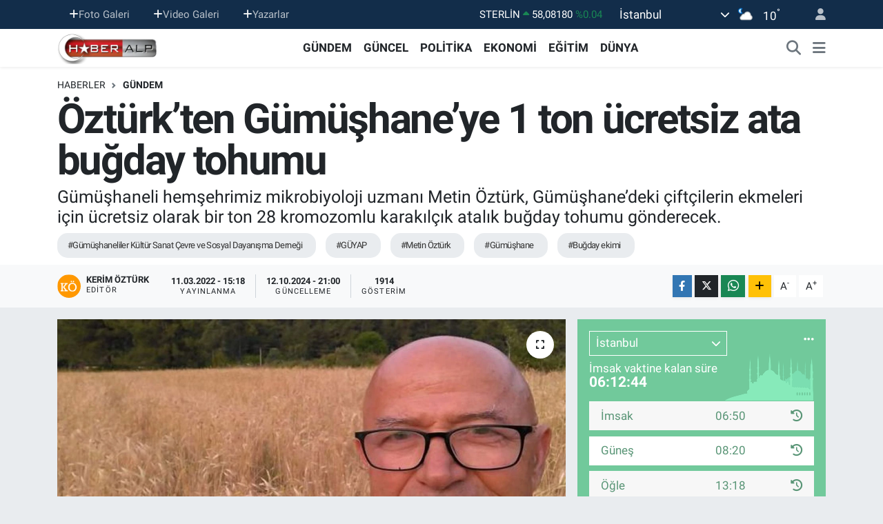

--- FILE ---
content_type: text/html;charset=UTF-8
request_url: https://www.haberalp.com/ozturkten-gumushaneye-1-ton-ucretsiz-ata-bugday-tohumu
body_size: 22862
content:
<!DOCTYPE html>
<html lang="tr" data-theme="flow">
<head>
<link rel="dns-prefetch" href="//www.haberalp.com">
<link rel="dns-prefetch" href="//haberalpcom.teimg.com">
<link rel="dns-prefetch" href="//static.tebilisim.com">
<link rel="dns-prefetch" href="//www.googletagmanager.com">
<link rel="dns-prefetch" href="//api.whatsapp.com">
<link rel="dns-prefetch" href="//www.w3.org">
<link rel="dns-prefetch" href="//www.facebook.com">
<link rel="dns-prefetch" href="//x.com">
<link rel="dns-prefetch" href="//www.linkedin.com">
<link rel="dns-prefetch" href="//pinterest.com">
<link rel="dns-prefetch" href="//t.me">
<link rel="dns-prefetch" href="//tebilisim.com">

    <meta charset="utf-8">
<title>Öztürk’ten Gümüşhane’ye 1 ton ücretsiz ata buğday tohumu - HaberAlp.com - Son Dakika Haberleri - Haberler - Politika Haberleri - Yerel Haberler -  Milliyetçi Haber</title>
<meta name="description" content="Gümüşhaneli hemşehrimiz mikrobiyoloji uzmanı Metin Öztürk, Gümüşhane’deki çiftçilerin ekmeleri için ücretsiz olarak bir ton 28 kromozomlu karakılçık atalık buğday tohumu gönderecek.">
<meta name="keywords" content="Gümüşhaneliler Kültür Sanat Çevre ve Sosyal Dayanışma Derneği, GÜYAP, Metin Öztürk, gümüşhane, buğday ekimi">
<link rel="canonical" href="https://www.haberalp.com/ozturkten-gumushaneye-1-ton-ucretsiz-ata-bugday-tohumu">
<meta name="viewport" content="width=device-width,initial-scale=1">
<meta name="X-UA-Compatible" content="IE=edge">
<meta name="robots" content="max-image-preview:large">
<meta name="theme-color" content="#122d4a">
<meta name="title" content="Öztürk’ten Gümüşhane’ye 1 ton ücretsiz ata buğday tohumu">
<meta name="articleSection" content="news">
<meta name="datePublished" content="2022-03-11T15:18:00+03:00">
<meta name="dateModified" content="2024-10-12T21:00:17+03:00">
<meta name="articleAuthor" content="Kerim Öztürk">
<meta name="author" content="Kerim Öztürk">
<link rel="amphtml" href="https://www.haberalp.com/ozturkten-gumushaneye-1-ton-ucretsiz-ata-bugday-tohumu/amp">
<meta property="og:site_name" content="HaberAlp.com - Son Dakika Haberleri - Haberler - Politika Haberleri - Yerel Haberler -  Milliyetçi Haber">
<meta property="og:title" content="Öztürk’ten Gümüşhane’ye 1 ton ücretsiz ata buğday tohumu">
<meta property="og:description" content="Gümüşhaneli hemşehrimiz mikrobiyoloji uzmanı Metin Öztürk, Gümüşhane’deki çiftçilerin ekmeleri için ücretsiz olarak bir ton 28 kromozomlu karakılçık atalık buğday tohumu gönderecek.">
<meta property="og:url" content="https://www.haberalp.com/ozturkten-gumushaneye-1-ton-ucretsiz-ata-bugday-tohumu">
<meta property="og:image" content="https://haberalpcom.teimg.com/haberalp-com/uploads/2022/03/ozturkten-gumushaneye-1-ton-ucretsiz-ata-bugday-tohumu-1646809860.jpg">
<meta property="og:type" content="article">
<meta property="og:article:published_time" content="2022-03-11T15:18:00+03:00">
<meta property="og:article:modified_time" content="2024-10-12T21:00:17+03:00">
<meta name="twitter:card" content="summary_large_image">
<meta name="twitter:title" content="Öztürk’ten Gümüşhane’ye 1 ton ücretsiz ata buğday tohumu">
<meta name="twitter:description" content="Gümüşhaneli hemşehrimiz mikrobiyoloji uzmanı Metin Öztürk, Gümüşhane’deki çiftçilerin ekmeleri için ücretsiz olarak bir ton 28 kromozomlu karakılçık atalık buğday tohumu gönderecek.">
<meta name="twitter:image" content="https://haberalpcom.teimg.com/haberalp-com/uploads/2022/03/ozturkten-gumushaneye-1-ton-ucretsiz-ata-bugday-tohumu-1646809860.jpg">
<meta name="twitter:url" content="https://www.haberalp.com/ozturkten-gumushaneye-1-ton-ucretsiz-ata-bugday-tohumu">
<link rel="manifest" href="https://www.haberalp.com/manifest.json?v=6.6.4" />
<link rel="preload" href="https://static.tebilisim.com/flow/assets/css/font-awesome/fa-solid-900.woff2" as="font" type="font/woff2" crossorigin />
<link rel="preload" href="https://static.tebilisim.com/flow/assets/css/font-awesome/fa-brands-400.woff2" as="font" type="font/woff2" crossorigin />
<link rel="preload" href="https://static.tebilisim.com/flow/assets/css/weather-icons/font/weathericons-regular-webfont.woff2" as="font" type="font/woff2" crossorigin />
<link rel="preload" href="https://static.tebilisim.com/flow/vendor/te/fonts/roboto/KFOlCnqEu92Fr1MmEU9fBBc4AMP6lQ.woff2" as="font" type="font/woff2" crossorigin />
<link rel="preload" href="https://static.tebilisim.com/flow/vendor/te/fonts/roboto/KFOlCnqEu92Fr1MmEU9fChc4AMP6lbBP.woff2" as="font" type="font/woff2" crossorigin />
<link rel="preload" href="https://static.tebilisim.com/flow/vendor/te/fonts/roboto/KFOlCnqEu92Fr1MmWUlfBBc4AMP6lQ.woff2" as="font" type="font/woff2" crossorigin />
<link rel="preload" href="https://static.tebilisim.com/flow/vendor/te/fonts/roboto/KFOlCnqEu92Fr1MmWUlfChc4AMP6lbBP.woff2" as="font" type="font/woff2" crossorigin />
<link rel="preload" href="https://static.tebilisim.com/flow/vendor/te/fonts/roboto/KFOmCnqEu92Fr1Mu4mxKKTU1Kg.woff2" as="font" type="font/woff2" crossorigin />
<link rel="preload" href="https://static.tebilisim.com/flow/vendor/te/fonts/roboto/KFOmCnqEu92Fr1Mu7GxKKTU1Kvnz.woff2" as="font" type="font/woff2" crossorigin />


<link rel="preload" as="style" href="https://static.tebilisim.com/flow/vendor/te/fonts/roboto.css?v=6.6.4">
<link rel="stylesheet" href="https://static.tebilisim.com/flow/vendor/te/fonts/roboto.css?v=6.6.4">

<style>:root {
        --te-link-color: #333;
        --te-link-hover-color: #000;
        --te-font: "Roboto";
        --te-secondary-font: "Roboto";
        --te-h1-font-size: 60px;
        --te-color: #122d4a;
        --te-hover-color: #194c82;
        --mm-ocd-width: 85%!important; /*  Mobil Menü Genişliği */
        --swiper-theme-color: var(--te-color)!important;
        --header-13-color: #ffc107;
    }</style><link rel="preload" as="style" href="https://static.tebilisim.com/flow/assets/vendor/bootstrap/css/bootstrap.min.css?v=6.6.4">
<link rel="stylesheet" href="https://static.tebilisim.com/flow/assets/vendor/bootstrap/css/bootstrap.min.css?v=6.6.4">
<link rel="preload" as="style" href="https://static.tebilisim.com/flow/assets/css/app6.6.4.min.css">
<link rel="stylesheet" href="https://static.tebilisim.com/flow/assets/css/app6.6.4.min.css">



<script type="application/ld+json">{"@context":"https:\/\/schema.org","@type":"WebSite","url":"https:\/\/www.haberalp.com","potentialAction":{"@type":"SearchAction","target":"https:\/\/www.haberalp.com\/arama?q={query}","query-input":"required name=query"}}</script>

<script type="application/ld+json">{"@context":"https:\/\/schema.org","@type":"NewsMediaOrganization","url":"https:\/\/www.haberalp.com","name":"HaberAlp.com - Son Dakika Haberleri - Haberler - Politika Haberleri - Yerel Haberler -  Milliyet\u00e7i Haber","logo":"https:\/\/haberalpcom.teimg.com\/haberalp-com\/uploads\/2022\/03\/logoust.png"}</script>

<script type="application/ld+json">{"@context":"https:\/\/schema.org","@graph":[{"@type":"SiteNavigationElement","name":"Ana Sayfa","url":"https:\/\/www.haberalp.com","@id":"https:\/\/www.haberalp.com"},{"@type":"SiteNavigationElement","name":"G\u00dcNDEM","url":"https:\/\/www.haberalp.com\/gundem","@id":"https:\/\/www.haberalp.com\/gundem"},{"@type":"SiteNavigationElement","name":"D\u00dcNYA","url":"https:\/\/www.haberalp.com\/dunya","@id":"https:\/\/www.haberalp.com\/dunya"},{"@type":"SiteNavigationElement","name":"EKONOM\u0130","url":"https:\/\/www.haberalp.com\/ekonomi","@id":"https:\/\/www.haberalp.com\/ekonomi"},{"@type":"SiteNavigationElement","name":"TEKNOLOJ\u0130","url":"https:\/\/www.haberalp.com\/teknoloji","@id":"https:\/\/www.haberalp.com\/teknoloji"},{"@type":"SiteNavigationElement","name":"SPOR","url":"https:\/\/www.haberalp.com\/spor","@id":"https:\/\/www.haberalp.com\/spor"},{"@type":"SiteNavigationElement","name":"YA\u015eAM","url":"https:\/\/www.haberalp.com\/yasam","@id":"https:\/\/www.haberalp.com\/yasam"},{"@type":"SiteNavigationElement","name":"SA\u011eLIK","url":"https:\/\/www.haberalp.com\/saglik","@id":"https:\/\/www.haberalp.com\/saglik"},{"@type":"SiteNavigationElement","name":"E\u011e\u0130T\u0130M","url":"https:\/\/www.haberalp.com\/egitim","@id":"https:\/\/www.haberalp.com\/egitim"},{"@type":"SiteNavigationElement","name":"R\u00d6PORTAJ","url":"https:\/\/www.haberalp.com\/roportaj","@id":"https:\/\/www.haberalp.com\/roportaj"},{"@type":"SiteNavigationElement","name":"MEDYA","url":"https:\/\/www.haberalp.com\/medya","@id":"https:\/\/www.haberalp.com\/medya"},{"@type":"SiteNavigationElement","name":"B\u0130L\u0130M","url":"https:\/\/www.haberalp.com\/bilim","@id":"https:\/\/www.haberalp.com\/bilim"},{"@type":"SiteNavigationElement","name":"MAGAZ\u0130N","url":"https:\/\/www.haberalp.com\/magazin","@id":"https:\/\/www.haberalp.com\/magazin"},{"@type":"SiteNavigationElement","name":"G\u00dcNCEL","url":"https:\/\/www.haberalp.com\/guncel","@id":"https:\/\/www.haberalp.com\/guncel"},{"@type":"SiteNavigationElement","name":"K\u00dcLT\u00dcR - SANAT","url":"https:\/\/www.haberalp.com\/kultur-sanat","@id":"https:\/\/www.haberalp.com\/kultur-sanat"},{"@type":"SiteNavigationElement","name":"POL\u0130T\u0130KA","url":"https:\/\/www.haberalp.com\/politika","@id":"https:\/\/www.haberalp.com\/politika"},{"@type":"SiteNavigationElement","name":"YEREL","url":"https:\/\/www.haberalp.com\/yerel","@id":"https:\/\/www.haberalp.com\/yerel"},{"@type":"SiteNavigationElement","name":"\u00dcmraniye","url":"https:\/\/www.haberalp.com\/umraniye","@id":"https:\/\/www.haberalp.com\/umraniye"},{"@type":"SiteNavigationElement","name":"SABR\u0130 \u015eENEL YAZILARI","url":"https:\/\/www.haberalp.com\/sabri-senel-yazilari","@id":"https:\/\/www.haberalp.com\/sabri-senel-yazilari"},{"@type":"SiteNavigationElement","name":"K\u00fcnye","url":"https:\/\/www.haberalp.com\/kunye","@id":"https:\/\/www.haberalp.com\/kunye"},{"@type":"SiteNavigationElement","name":"Gizlilik S\u00f6zle\u015fmesi","url":"https:\/\/www.haberalp.com\/gizlilik-sozlesmesi","@id":"https:\/\/www.haberalp.com\/gizlilik-sozlesmesi"},{"@type":"SiteNavigationElement","name":"Yazarlar","url":"https:\/\/www.haberalp.com\/yazarlar","@id":"https:\/\/www.haberalp.com\/yazarlar"},{"@type":"SiteNavigationElement","name":"Foto Galeri","url":"https:\/\/www.haberalp.com\/foto-galeri","@id":"https:\/\/www.haberalp.com\/foto-galeri"},{"@type":"SiteNavigationElement","name":"Video Galeri","url":"https:\/\/www.haberalp.com\/video","@id":"https:\/\/www.haberalp.com\/video"},{"@type":"SiteNavigationElement","name":"Biyografiler","url":"https:\/\/www.haberalp.com\/biyografi","@id":"https:\/\/www.haberalp.com\/biyografi"},{"@type":"SiteNavigationElement","name":"Vefatlar","url":"https:\/\/www.haberalp.com\/vefat","@id":"https:\/\/www.haberalp.com\/vefat"},{"@type":"SiteNavigationElement","name":"R\u00f6portajlar","url":"https:\/\/www.haberalp.com\/roportaj","@id":"https:\/\/www.haberalp.com\/roportaj"},{"@type":"SiteNavigationElement","name":"Anketler","url":"https:\/\/www.haberalp.com\/anketler","@id":"https:\/\/www.haberalp.com\/anketler"},{"@type":"SiteNavigationElement","name":"Obshtina Nikopol Bug\u00fcn, Yar\u0131n ve 1 Haftal\u0131k Hava Durumu Tahmini","url":"https:\/\/www.haberalp.com\/obshtina-nikopol-hava-durumu","@id":"https:\/\/www.haberalp.com\/obshtina-nikopol-hava-durumu"},{"@type":"SiteNavigationElement","name":"Obshtina Nikopol Namaz Vakitleri","url":"https:\/\/www.haberalp.com\/obshtina-nikopol-namaz-vakitleri","@id":"https:\/\/www.haberalp.com\/obshtina-nikopol-namaz-vakitleri"},{"@type":"SiteNavigationElement","name":"Puan Durumu ve Fikst\u00fcr","url":"https:\/\/www.haberalp.com\/futbol\/st-super-lig-puan-durumu-ve-fikstur","@id":"https:\/\/www.haberalp.com\/futbol\/st-super-lig-puan-durumu-ve-fikstur"}]}</script>

<script type="application/ld+json">{"@context":"https:\/\/schema.org","@type":"BreadcrumbList","itemListElement":[{"@type":"ListItem","position":1,"item":{"@type":"Thing","@id":"https:\/\/www.haberalp.com","name":"Haberler"}}]}</script>
<script type="application/ld+json">{"@context":"https:\/\/schema.org","@type":"NewsArticle","headline":"\u00d6zt\u00fcrk\u2019ten G\u00fcm\u00fc\u015fhane\u2019ye 1 ton \u00fccretsiz ata bu\u011fday tohumu","articleSection":"G\u00dcNDEM","dateCreated":"2022-03-11T15:18:00+03:00","datePublished":"2022-03-11T15:18:00+03:00","dateModified":"2024-10-12T21:00:17+03:00","wordCount":352,"genre":"news","mainEntityOfPage":{"@type":"WebPage","@id":"https:\/\/www.haberalp.com\/ozturkten-gumushaneye-1-ton-ucretsiz-ata-bugday-tohumu"},"articleBody":"<p>G\u00fcm\u00fc\u015fhaneliler K\u00fclt\u00fcr Sanat \u00c7evre ve Sosyal Dayan\u0131\u015fma Derne\u011fi (G\u00dcDAP) <strong>\u201cAcilen bu\u011fday ekimi seferberli\u011fi ba\u015flat\u0131ls\u0131n\u201d<\/strong> \u00e7a\u011fr\u0131s\u0131 yapt\u0131.<\/p>\r\n\r\n<p>G\u00dcDAP \u00fcyesi <strong>Metin \u00d6zt\u00fcrk<\/strong>, do\u011fup b\u00fcy\u00fcd\u00fc\u011f\u00fc topraklara anlaml\u0131 destekte bulunarak, <strong>\u201cDo\u011fdu\u011fum ve ekme\u011fi ile b\u00fcy\u00fcd\u00fc\u011f\u00fcm \u015firin G\u00fcm\u00fc\u015fhanemizin \u00e7ift\u00e7ilerine ekmeleri i\u00e7in \u00fccretsiz olarak bir ton 28 kromozomlu karak\u0131l\u00e7\u0131k atal\u0131k bu\u011fday tohumu g\u00f6nderiyoruz\u201d <\/strong>dedi.<\/p>\r\n\r\n<p>\u00d6ncelikle Kelkit, K\u00f6se, \u015eiran ve Ye\u015filb\u00fck beldesi ba\u015fta olmak \u00fczere, bereketli topraklar\u0131 bin y\u0131ll\u0131k ata tohumu olarak bilinen kaybolmaya y\u00fcz tutmu\u015f karak\u0131l\u00e7\u0131k bu\u011fday\u0131yla bulu\u015fturacaklar\u0131n\u0131 kaydeden <strong>\u00d6zt\u00fcrk<\/strong>, \u201cBurada bu\u011fdaylar\u0131n \u00fcreticilerle bulu\u015fmas\u0131n\u0131 sa\u011flayaca\u011f\u0131z. Bu\u011fday i\u00e7in \u00fccret talep etmiyoruz. Sadece g\u00f6nderdi\u011fimiz tohumlar\u0131 hasat zaman\u0131 bize iade edilmesini isteyece\u011fiz. Bu iade edilen tohumluk bu\u011fdaylar\u0131 da daha sonra yine b\u00f6lge insan\u0131na da\u011f\u0131tmay\u0131 d\u00fc\u015f\u00fcn\u00fcyoruz\u201d dedi.<\/p>\r\n\r\n<p>Tohumun \u00f6nemine vurgu yapan G\u00dcDAP Bakan\u0131 <strong>Kamil Ko\u00e7<\/strong> ise \u201cTohum k\u00f6kt\u00fcr gelenektir gelecektir. Di\u011fer atal\u0131k bu\u011fdaylardan ayr\u0131 olarak Anadolu\u2019muzun en kadim bu\u011fdaylar\u0131ndan Karak\u0131l\u00e7\u0131k bu\u011fday\u0131. D\u00fcnyan\u0131n en b\u00fcy\u00fck iki bu\u011fday ihracat\u00e7\u0131s\u0131 Rusya ve Ukrayna\u2019n\u0131n sava\u015fa girmesiyle, bu\u011fday fiyatlar\u0131, son 10 y\u0131l\u0131n en y\u00fcksek seviyesine \u00e7\u0131kt\u0131. Bu\u011fday \u00fcretiminde \u00f6nemli yer tutan Ukrayna'da bu y\u0131l bu\u011fday hasad\u0131 ya olmayacak ya da \u00e7ok az olacak. Gelecek yaz aylar\u0131ndan sonra bu\u011fday krizi ya\u015fanabilir. \u00dclkemizde ekilebilecek yerlere devlet destekli bu\u011fday ekimi yap\u0131lmas\u0131 hayati \u00f6nem ta\u015f\u0131maktad\u0131r. Daha ge\u00e7 olmadan gerekli ad\u0131mlar at\u0131lmal\u0131d\u0131r. \u00dclkemizde bu\u011fday ekimleri genelde sonbaharda yap\u0131l\u0131r biliyoruz ama yine de bu aylarda yap\u0131lacak ekimden de kayda de\u011fer \u00fcr\u00fcn al\u0131nabilece\u011fini d\u00fc\u015f\u00fcn\u00fcyoruz. Acilen bu\u011fday ekimi seferberli\u011fi ba\u015flat\u0131ls\u0131n. Yerelden ulusala bu \u00e7a\u011fr\u0131m\u0131za \u00e7o\u011falmas\u0131 umuduyla\u201d diye konu\u015ftu.<\/p>\r\n\r\n<p>Kaynak:&nbsp;gumushane.gen.tr<\/p>","description":"G\u00fcm\u00fc\u015fhaneli hem\u015fehrimiz mikrobiyoloji uzman\u0131 Metin \u00d6zt\u00fcrk, G\u00fcm\u00fc\u015fhane\u2019deki \u00e7ift\u00e7ilerin ekmeleri i\u00e7in \u00fccretsiz olarak bir ton 28 kromozomlu karak\u0131l\u00e7\u0131k atal\u0131k bu\u011fday tohumu g\u00f6nderecek.","inLanguage":"tr-TR","keywords":["G\u00fcm\u00fc\u015fhaneliler K\u00fclt\u00fcr Sanat \u00c7evre ve Sosyal Dayan\u0131\u015fma Derne\u011fi","G\u00dcYAP","Metin \u00d6zt\u00fcrk","g\u00fcm\u00fc\u015fhane","bu\u011fday ekimi"],"image":{"@type":"ImageObject","url":"https:\/\/haberalpcom.teimg.com\/crop\/1280x720\/haberalp-com\/uploads\/2022\/03\/ozturkten-gumushaneye-1-ton-ucretsiz-ata-bugday-tohumu-1646809860.jpg","width":"1280","height":"720","caption":"\u00d6zt\u00fcrk\u2019ten G\u00fcm\u00fc\u015fhane\u2019ye 1 ton \u00fccretsiz ata bu\u011fday tohumu"},"publishingPrinciples":"https:\/\/www.haberalp.com\/gizlilik-sozlesmesi","isFamilyFriendly":"http:\/\/schema.org\/True","isAccessibleForFree":"http:\/\/schema.org\/True","publisher":{"@type":"Organization","name":"HaberAlp.com - Son Dakika Haberleri - Haberler - Politika Haberleri - Yerel Haberler -  Milliyet\u00e7i Haber","image":"https:\/\/haberalpcom.teimg.com\/haberalp-com\/uploads\/2022\/03\/logoust.png","logo":{"@type":"ImageObject","url":"https:\/\/haberalpcom.teimg.com\/haberalp-com\/uploads\/2022\/03\/logoust.png","width":"640","height":"375"}},"author":{"@type":"Person","name":"Kerim \u00d6zt\u00fcrk","honorificPrefix":"","jobTitle":"","url":null}}</script>






<script async src="https://www.googletagmanager.com/gtag/js?id=UA-37445259-1"></script>
<script>
  window.dataLayer = window.dataLayer || [];
  function gtag(){dataLayer.push(arguments);}
  gtag('js', new Date());

  gtag('config', 'UA-37445259-1');
</script>






</head>




<body class="d-flex flex-column min-vh-100">

    
    

    <header class="header-4">
    <div class="top-header d-none d-lg-block">
        <div class="container">
            <div class="d-flex justify-content-between align-items-center">

                <ul  class="top-menu nav small sticky-top">
    </ul>
<ul  class="top-menu nav small sticky-top">
        <li class="nav-item   ">
        <a href="/foto-galeri" class="nav-link pe-3" target="_self" title="Foto Galeri"><i class="fa fa-plus text-light mr-1"></i>Foto Galeri</a>
        
    </li>
        <li class="nav-item   ">
        <a href="/video" class="nav-link pe-3" target="_self" title="Video Galeri"><i class="fa fa-plus text-light mr-1"></i>Video Galeri</a>
        
    </li>
        <li class="nav-item   ">
        <a href="/yazarlar" class="nav-link pe-3" target="_self" title="Yazarlar"><i class="fa fa-plus text-light mr-1"></i>Yazarlar</a>
        
    </li>
    </ul>


                                    <div class="position-relative overflow-hidden ms-auto text-end" style="height: 36px;">
                        <!-- PİYASALAR -->
        <div class="newsticker mini small">
        <ul class="newsticker__list list-unstyled" data-header="4">
            <li class="newsticker__item col dolar">DOLAR
                <span class="text-success"><i class="fa fa-caret-minus"></i></span>
                <span class="value">43,18190</span>
                <span class="text-success">%0</span>
            </li>
            <li class="newsticker__item col euro">EURO
                <span class="text-success"><i class="fa fa-caret-up"></i></span>
                <span class="value">50,32300</span>
                <span class="text-success">%0.01</span>
            </li>
            <li class="newsticker__item col euro">STERLİN
                <span class="text-success"><i class="fa fa-caret-up"></i></span>
                <span class="value">58,08180</span>
                <span class="text-success">%0.04</span>
            </li>
            <li class="newsticker__item col altin">G.ALTIN
                <span class="text-success"><i class="fa fa-caret-up"></i></span>
                <span class="value">6425,02000</span>
                <span class="text-success">%0.99</span>
            </li>
            <li class="newsticker__item col bist">BİST100
                <span class="text-danger"><i class="fa fa-caret-down"></i></span>
                <span class="value">1.237,00</span>
                <span class="text-danger">%-13</span>
            </li>
            <li class="newsticker__item col btc">BITCOIN
                <span class="text-success"><i class="fa fa-caret-up"></i></span>
                <span class="value">97.521,98</span>
                <span class="text-success">%3.37</span>
            </li>
        </ul>
    </div>
    

                    </div>
                    <div class="d-flex justify-content-end align-items-center text-light ms-4 weather-widget mini">
                        <!-- HAVA DURUMU -->

<input type="hidden" name="widget_setting_weathercity" value="41.16343020,28.76644080" />

            <div class="weather d-none d-xl-block me-2" data-header="4">
            <div class="custom-selectbox text-white" onclick="toggleDropdown(this)" style="width: 100%">
    <div class="d-flex justify-content-between align-items-center">
        <span style="">İstanbul</span>
        <i class="fas fa-chevron-down" style="font-size: 14px"></i>
    </div>
    <ul class="bg-white text-dark overflow-widget" style="min-height: 100px; max-height: 300px">
                        <li>
            <a href="https://www.haberalp.com/adana-hava-durumu" title="Adana Hava Durumu" class="text-dark">
                Adana
            </a>
        </li>
                        <li>
            <a href="https://www.haberalp.com/adiyaman-hava-durumu" title="Adıyaman Hava Durumu" class="text-dark">
                Adıyaman
            </a>
        </li>
                        <li>
            <a href="https://www.haberalp.com/afyonkarahisar-hava-durumu" title="Afyonkarahisar Hava Durumu" class="text-dark">
                Afyonkarahisar
            </a>
        </li>
                        <li>
            <a href="https://www.haberalp.com/agri-hava-durumu" title="Ağrı Hava Durumu" class="text-dark">
                Ağrı
            </a>
        </li>
                        <li>
            <a href="https://www.haberalp.com/aksaray-hava-durumu" title="Aksaray Hava Durumu" class="text-dark">
                Aksaray
            </a>
        </li>
                        <li>
            <a href="https://www.haberalp.com/amasya-hava-durumu" title="Amasya Hava Durumu" class="text-dark">
                Amasya
            </a>
        </li>
                        <li>
            <a href="https://www.haberalp.com/ankara-hava-durumu" title="Ankara Hava Durumu" class="text-dark">
                Ankara
            </a>
        </li>
                        <li>
            <a href="https://www.haberalp.com/antalya-hava-durumu" title="Antalya Hava Durumu" class="text-dark">
                Antalya
            </a>
        </li>
                        <li>
            <a href="https://www.haberalp.com/ardahan-hava-durumu" title="Ardahan Hava Durumu" class="text-dark">
                Ardahan
            </a>
        </li>
                        <li>
            <a href="https://www.haberalp.com/artvin-hava-durumu" title="Artvin Hava Durumu" class="text-dark">
                Artvin
            </a>
        </li>
                        <li>
            <a href="https://www.haberalp.com/aydin-hava-durumu" title="Aydın Hava Durumu" class="text-dark">
                Aydın
            </a>
        </li>
                        <li>
            <a href="https://www.haberalp.com/balikesir-hava-durumu" title="Balıkesir Hava Durumu" class="text-dark">
                Balıkesir
            </a>
        </li>
                        <li>
            <a href="https://www.haberalp.com/bartin-hava-durumu" title="Bartın Hava Durumu" class="text-dark">
                Bartın
            </a>
        </li>
                        <li>
            <a href="https://www.haberalp.com/batman-hava-durumu" title="Batman Hava Durumu" class="text-dark">
                Batman
            </a>
        </li>
                        <li>
            <a href="https://www.haberalp.com/bayburt-hava-durumu" title="Bayburt Hava Durumu" class="text-dark">
                Bayburt
            </a>
        </li>
                        <li>
            <a href="https://www.haberalp.com/bilecik-hava-durumu" title="Bilecik Hava Durumu" class="text-dark">
                Bilecik
            </a>
        </li>
                        <li>
            <a href="https://www.haberalp.com/bingol-hava-durumu" title="Bingöl Hava Durumu" class="text-dark">
                Bingöl
            </a>
        </li>
                        <li>
            <a href="https://www.haberalp.com/bitlis-hava-durumu" title="Bitlis Hava Durumu" class="text-dark">
                Bitlis
            </a>
        </li>
                        <li>
            <a href="https://www.haberalp.com/bolu-hava-durumu" title="Bolu Hava Durumu" class="text-dark">
                Bolu
            </a>
        </li>
                        <li>
            <a href="https://www.haberalp.com/burdur-hava-durumu" title="Burdur Hava Durumu" class="text-dark">
                Burdur
            </a>
        </li>
                        <li>
            <a href="https://www.haberalp.com/bursa-hava-durumu" title="Bursa Hava Durumu" class="text-dark">
                Bursa
            </a>
        </li>
                        <li>
            <a href="https://www.haberalp.com/canakkale-hava-durumu" title="Çanakkale Hava Durumu" class="text-dark">
                Çanakkale
            </a>
        </li>
                        <li>
            <a href="https://www.haberalp.com/cankiri-hava-durumu" title="Çankırı Hava Durumu" class="text-dark">
                Çankırı
            </a>
        </li>
                        <li>
            <a href="https://www.haberalp.com/corum-hava-durumu" title="Çorum Hava Durumu" class="text-dark">
                Çorum
            </a>
        </li>
                        <li>
            <a href="https://www.haberalp.com/denizli-hava-durumu" title="Denizli Hava Durumu" class="text-dark">
                Denizli
            </a>
        </li>
                        <li>
            <a href="https://www.haberalp.com/diyarbakir-hava-durumu" title="Diyarbakır Hava Durumu" class="text-dark">
                Diyarbakır
            </a>
        </li>
                        <li>
            <a href="https://www.haberalp.com/duzce-hava-durumu" title="Düzce Hava Durumu" class="text-dark">
                Düzce
            </a>
        </li>
                        <li>
            <a href="https://www.haberalp.com/edirne-hava-durumu" title="Edirne Hava Durumu" class="text-dark">
                Edirne
            </a>
        </li>
                        <li>
            <a href="https://www.haberalp.com/elazig-hava-durumu" title="Elazığ Hava Durumu" class="text-dark">
                Elazığ
            </a>
        </li>
                        <li>
            <a href="https://www.haberalp.com/erzincan-hava-durumu" title="Erzincan Hava Durumu" class="text-dark">
                Erzincan
            </a>
        </li>
                        <li>
            <a href="https://www.haberalp.com/erzurum-hava-durumu" title="Erzurum Hava Durumu" class="text-dark">
                Erzurum
            </a>
        </li>
                        <li>
            <a href="https://www.haberalp.com/eskisehir-hava-durumu" title="Eskişehir Hava Durumu" class="text-dark">
                Eskişehir
            </a>
        </li>
                        <li>
            <a href="https://www.haberalp.com/gaziantep-hava-durumu" title="Gaziantep Hava Durumu" class="text-dark">
                Gaziantep
            </a>
        </li>
                        <li>
            <a href="https://www.haberalp.com/giresun-hava-durumu" title="Giresun Hava Durumu" class="text-dark">
                Giresun
            </a>
        </li>
                        <li>
            <a href="https://www.haberalp.com/gumushane-hava-durumu" title="Gümüşhane Hava Durumu" class="text-dark">
                Gümüşhane
            </a>
        </li>
                        <li>
            <a href="https://www.haberalp.com/hakkari-hava-durumu" title="Hakkâri Hava Durumu" class="text-dark">
                Hakkâri
            </a>
        </li>
                        <li>
            <a href="https://www.haberalp.com/hatay-hava-durumu" title="Hatay Hava Durumu" class="text-dark">
                Hatay
            </a>
        </li>
                        <li>
            <a href="https://www.haberalp.com/igdir-hava-durumu" title="Iğdır Hava Durumu" class="text-dark">
                Iğdır
            </a>
        </li>
                        <li>
            <a href="https://www.haberalp.com/isparta-hava-durumu" title="Isparta Hava Durumu" class="text-dark">
                Isparta
            </a>
        </li>
                        <li>
            <a href="https://www.haberalp.com/istanbul-hava-durumu" title="İstanbul Hava Durumu" class="text-dark">
                İstanbul
            </a>
        </li>
                        <li>
            <a href="https://www.haberalp.com/izmir-hava-durumu" title="İzmir Hava Durumu" class="text-dark">
                İzmir
            </a>
        </li>
                        <li>
            <a href="https://www.haberalp.com/kahramanmaras-hava-durumu" title="Kahramanmaraş Hava Durumu" class="text-dark">
                Kahramanmaraş
            </a>
        </li>
                        <li>
            <a href="https://www.haberalp.com/karabuk-hava-durumu" title="Karabük Hava Durumu" class="text-dark">
                Karabük
            </a>
        </li>
                        <li>
            <a href="https://www.haberalp.com/karaman-hava-durumu" title="Karaman Hava Durumu" class="text-dark">
                Karaman
            </a>
        </li>
                        <li>
            <a href="https://www.haberalp.com/kars-hava-durumu" title="Kars Hava Durumu" class="text-dark">
                Kars
            </a>
        </li>
                        <li>
            <a href="https://www.haberalp.com/kastamonu-hava-durumu" title="Kastamonu Hava Durumu" class="text-dark">
                Kastamonu
            </a>
        </li>
                        <li>
            <a href="https://www.haberalp.com/kayseri-hava-durumu" title="Kayseri Hava Durumu" class="text-dark">
                Kayseri
            </a>
        </li>
                        <li>
            <a href="https://www.haberalp.com/kilis-hava-durumu" title="Kilis Hava Durumu" class="text-dark">
                Kilis
            </a>
        </li>
                        <li>
            <a href="https://www.haberalp.com/kirikkale-hava-durumu" title="Kırıkkale Hava Durumu" class="text-dark">
                Kırıkkale
            </a>
        </li>
                        <li>
            <a href="https://www.haberalp.com/kirklareli-hava-durumu" title="Kırklareli Hava Durumu" class="text-dark">
                Kırklareli
            </a>
        </li>
                        <li>
            <a href="https://www.haberalp.com/kirsehir-hava-durumu" title="Kırşehir Hava Durumu" class="text-dark">
                Kırşehir
            </a>
        </li>
                        <li>
            <a href="https://www.haberalp.com/kocaeli-hava-durumu" title="Kocaeli Hava Durumu" class="text-dark">
                Kocaeli
            </a>
        </li>
                        <li>
            <a href="https://www.haberalp.com/konya-hava-durumu" title="Konya Hava Durumu" class="text-dark">
                Konya
            </a>
        </li>
                        <li>
            <a href="https://www.haberalp.com/kutahya-hava-durumu" title="Kütahya Hava Durumu" class="text-dark">
                Kütahya
            </a>
        </li>
                        <li>
            <a href="https://www.haberalp.com/malatya-hava-durumu" title="Malatya Hava Durumu" class="text-dark">
                Malatya
            </a>
        </li>
                        <li>
            <a href="https://www.haberalp.com/manisa-hava-durumu" title="Manisa Hava Durumu" class="text-dark">
                Manisa
            </a>
        </li>
                        <li>
            <a href="https://www.haberalp.com/mardin-hava-durumu" title="Mardin Hava Durumu" class="text-dark">
                Mardin
            </a>
        </li>
                        <li>
            <a href="https://www.haberalp.com/mersin-hava-durumu" title="Mersin Hava Durumu" class="text-dark">
                Mersin
            </a>
        </li>
                        <li>
            <a href="https://www.haberalp.com/mugla-hava-durumu" title="Muğla Hava Durumu" class="text-dark">
                Muğla
            </a>
        </li>
                        <li>
            <a href="https://www.haberalp.com/mus-hava-durumu" title="Muş Hava Durumu" class="text-dark">
                Muş
            </a>
        </li>
                        <li>
            <a href="https://www.haberalp.com/nevsehir-hava-durumu" title="Nevşehir Hava Durumu" class="text-dark">
                Nevşehir
            </a>
        </li>
                        <li>
            <a href="https://www.haberalp.com/nigde-hava-durumu" title="Niğde Hava Durumu" class="text-dark">
                Niğde
            </a>
        </li>
                        <li>
            <a href="https://www.haberalp.com/ordu-hava-durumu" title="Ordu Hava Durumu" class="text-dark">
                Ordu
            </a>
        </li>
                        <li>
            <a href="https://www.haberalp.com/osmaniye-hava-durumu" title="Osmaniye Hava Durumu" class="text-dark">
                Osmaniye
            </a>
        </li>
                        <li>
            <a href="https://www.haberalp.com/rize-hava-durumu" title="Rize Hava Durumu" class="text-dark">
                Rize
            </a>
        </li>
                        <li>
            <a href="https://www.haberalp.com/sakarya-hava-durumu" title="Sakarya Hava Durumu" class="text-dark">
                Sakarya
            </a>
        </li>
                        <li>
            <a href="https://www.haberalp.com/samsun-hava-durumu" title="Samsun Hava Durumu" class="text-dark">
                Samsun
            </a>
        </li>
                        <li>
            <a href="https://www.haberalp.com/sanliurfa-hava-durumu" title="Şanlıurfa Hava Durumu" class="text-dark">
                Şanlıurfa
            </a>
        </li>
                        <li>
            <a href="https://www.haberalp.com/siirt-hava-durumu" title="Siirt Hava Durumu" class="text-dark">
                Siirt
            </a>
        </li>
                        <li>
            <a href="https://www.haberalp.com/sinop-hava-durumu" title="Sinop Hava Durumu" class="text-dark">
                Sinop
            </a>
        </li>
                        <li>
            <a href="https://www.haberalp.com/sivas-hava-durumu" title="Sivas Hava Durumu" class="text-dark">
                Sivas
            </a>
        </li>
                        <li>
            <a href="https://www.haberalp.com/sirnak-hava-durumu" title="Şırnak Hava Durumu" class="text-dark">
                Şırnak
            </a>
        </li>
                        <li>
            <a href="https://www.haberalp.com/tekirdag-hava-durumu" title="Tekirdağ Hava Durumu" class="text-dark">
                Tekirdağ
            </a>
        </li>
                        <li>
            <a href="https://www.haberalp.com/tokat-hava-durumu" title="Tokat Hava Durumu" class="text-dark">
                Tokat
            </a>
        </li>
                        <li>
            <a href="https://www.haberalp.com/trabzon-hava-durumu" title="Trabzon Hava Durumu" class="text-dark">
                Trabzon
            </a>
        </li>
                        <li>
            <a href="https://www.haberalp.com/tunceli-hava-durumu" title="Tunceli Hava Durumu" class="text-dark">
                Tunceli
            </a>
        </li>
                        <li>
            <a href="https://www.haberalp.com/usak-hava-durumu" title="Uşak Hava Durumu" class="text-dark">
                Uşak
            </a>
        </li>
                        <li>
            <a href="https://www.haberalp.com/van-hava-durumu" title="Van Hava Durumu" class="text-dark">
                Van
            </a>
        </li>
                        <li>
            <a href="https://www.haberalp.com/yalova-hava-durumu" title="Yalova Hava Durumu" class="text-dark">
                Yalova
            </a>
        </li>
                        <li>
            <a href="https://www.haberalp.com/yozgat-hava-durumu" title="Yozgat Hava Durumu" class="text-dark">
                Yozgat
            </a>
        </li>
                        <li>
            <a href="https://www.haberalp.com/zonguldak-hava-durumu" title="Zonguldak Hava Durumu" class="text-dark">
                Zonguldak
            </a>
        </li>
            </ul>
</div>

        </div>
        <div class="d-none d-xl-block" data-header="4">
            <span class="lead me-2">
                <img src="//cdn.weatherapi.com/weather/64x64/night/116.png" class="condition" width="26" height="26" alt="10" />
            </span>
            <span class="degree text-white">10</span><sup class="text-white">°</sup>
        </div>
    
<div data-location='{"city":"TUXX0014"}' class="d-none"></div>


                    </div>
                                <ul class="nav ms-4">
                    <li class="nav-item ms-2"><a class="nav-link pe-0" href="/member/login" title="Üyelik Girişi" target="_blank"><i class="fa fa-user"></i></a></li>
                </ul>
            </div>
        </div>
    </div>
    <nav class="main-menu navbar navbar-expand-lg bg-white shadow-sm py-1">
        <div class="container">
            <div class="d-lg-none">
                <a href="#menu" title="Ana Menü"><i class="fa fa-bars fa-lg"></i></a>
            </div>
            <div>
                                <a class="navbar-brand me-0" href="/" title="HaberAlp.com - Son Dakika Haberleri - Haberler - Politika Haberleri - Yerel Haberler -  Milliyetçi Haber">
                    <img src="https://haberalpcom.teimg.com/haberalp-com/uploads/2022/03/logoust.png" alt="HaberAlp.com - Son Dakika Haberleri - Haberler - Politika Haberleri - Yerel Haberler -  Milliyetçi Haber" width="150" height="40" class="light-mode img-fluid flow-logo">
<img src="https://haberalpcom.teimg.com/haberalp-com/uploads/2022/03/logoust.png" alt="HaberAlp.com - Son Dakika Haberleri - Haberler - Politika Haberleri - Yerel Haberler -  Milliyetçi Haber" width="150" height="40" class="dark-mode img-fluid flow-logo d-none">

                </a>
                            </div>
            <div class="d-none d-lg-block">
                <ul  class="nav fw-semibold">
        <li class="nav-item   ">
        <a href="/gundem" class="nav-link nav-link text-dark" target="_self" title="GÜNDEM">GÜNDEM</a>
        
    </li>
        <li class="nav-item   ">
        <a href="/guncel" class="nav-link nav-link text-dark" target="_self" title="GÜNCEL">GÜNCEL</a>
        
    </li>
        <li class="nav-item   ">
        <a href="/politika" class="nav-link nav-link text-dark" target="_self" title="POLİTİKA">POLİTİKA</a>
        
    </li>
        <li class="nav-item   ">
        <a href="/ekonomi" class="nav-link nav-link text-dark" target="_self" title="EKONOMİ">EKONOMİ</a>
        
    </li>
        <li class="nav-item   ">
        <a href="/egitim" class="nav-link nav-link text-dark" target="_self" title="EĞİTİM">EĞİTİM</a>
        
    </li>
        <li class="nav-item   ">
        <a href="/dunya" class="nav-link nav-link text-dark" target="_self" title="DÜNYA">DÜNYA</a>
        
    </li>
    </ul>
<ul  class="nav fw-semibold">
    </ul>

            </div>
            <ul class="navigation-menu nav d-flex align-items-center">
                <li class="nav-item">
                    <a href="/arama" class="nav-link" title="Ara">
                        <i class="fa fa-search fa-lg text-secondary"></i>
                    </a>
                </li>
                
                <li class="nav-item dropdown d-none d-lg-block position-static">
                    <a class="nav-link p-0 ms-2 text-secondary" data-bs-toggle="dropdown" href="#" aria-haspopup="true" aria-expanded="false" title="Ana Menü"><i class="fa fa-bars fa-lg"></i></a>
                    <div class="mega-menu dropdown-menu dropdown-menu-end text-capitalize shadow-lg border-0 rounded-0">

    <div class="row g-3 small p-3">

                <div class="col">
            <div class="extra-sections bg-light p-3 border">
                <a href="https://www.haberalp.com/istanbul-nobetci-eczaneler" title="Nöbetçi Eczaneler" class="d-block border-bottom pb-2 mb-2" target="_self"><i class="fa-solid fa-capsules me-2"></i>Nöbetçi Eczaneler</a>
<a href="https://www.haberalp.com/istanbul-hava-durumu" title="Hava Durumu" class="d-block border-bottom pb-2 mb-2" target="_self"><i class="fa-solid fa-cloud-sun me-2"></i>Hava Durumu</a>
<a href="https://www.haberalp.com/istanbul-namaz-vakitleri" title="Namaz Vakitleri" class="d-block border-bottom pb-2 mb-2" target="_self"><i class="fa-solid fa-mosque me-2"></i>Namaz Vakitleri</a>
<a href="https://www.haberalp.com/istanbul-trafik-durumu" title="Trafik Durumu" class="d-block border-bottom pb-2 mb-2" target="_self"><i class="fa-solid fa-car me-2"></i>Trafik Durumu</a>
<a href="https://www.haberalp.com/futbol/super-lig-puan-durumu-ve-fikstur" title="Süper Lig Puan Durumu ve Fikstür" class="d-block border-bottom pb-2 mb-2" target="_self"><i class="fa-solid fa-chart-bar me-2"></i>Süper Lig Puan Durumu ve Fikstür</a>
<a href="https://www.haberalp.com/tum-mansetler" title="Tüm Manşetler" class="d-block border-bottom pb-2 mb-2" target="_self"><i class="fa-solid fa-newspaper me-2"></i>Tüm Manşetler</a>
<a href="https://www.haberalp.com/sondakika-haberleri" title="Son Dakika Haberleri" class="d-block border-bottom pb-2 mb-2" target="_self"><i class="fa-solid fa-bell me-2"></i>Son Dakika Haberleri</a>

            </div>
        </div>
        
        <div class="col">
        <a href="/kultur-sanat" class="d-block border-bottom  pb-2 mb-2" target="_self" title="KÜLTÜR - SANAT">KÜLTÜR - SANAT</a>
            <a href="/yasam" class="d-block border-bottom  pb-2 mb-2" target="_self" title="YAŞAM">YAŞAM</a>
            <a href="/spor" class="d-block border-bottom  pb-2 mb-2" target="_self" title="SPOR">SPOR</a>
            <a href="/saglik" class="d-block border-bottom  pb-2 mb-2" target="_self" title="SAĞLIK">SAĞLIK</a>
            <a href="/magazin" class="d-block border-bottom  pb-2 mb-2" target="_self" title="MAGAZİN">MAGAZİN</a>
            <a href="/teknoloji" class="d-block border-bottom  pb-2 mb-2" target="_self" title="TEKNOLOJİ">TEKNOLOJİ</a>
            <a href="/roportaj" class="d-block  pb-2 mb-2" target="_self" title="RÖPORTAJ">RÖPORTAJ</a>
        </div><div class="col">
            <a href="/medya" class="d-block border-bottom  pb-2 mb-2" target="_self" title="MEDYA">MEDYA</a>
            <a href="/bilim" class="d-block border-bottom  pb-2 mb-2" target="_self" title="BİLİM">BİLİM</a>
            <a href="/yerel" class="d-block border-bottom  pb-2 mb-2" target="_self" title="YEREL">YEREL</a>
            <a href="/umraniye" class="d-block border-bottom  pb-2 mb-2" target="_self" title="Ümraniye">Ümraniye</a>
        </div>


    </div>

    <div class="p-3 bg-light">
                                                                                <a class="" href="https://api.whatsapp.com/send?phone=05322081282" title="Whatsapp" rel="nofollow noreferrer noopener"><i
            class="fab fa-whatsapp me-2 text-navy"></i> WhatsApp İhbar Hattı</a>    </div>

    <div class="mega-menu-footer p-2 bg-te-color">
        <a class="dropdown-item text-white" href="/kunye" title="Künye"><i class="fa fa-id-card me-2"></i> Künye</a>
        <a class="dropdown-item text-white" href="/iletisim" title="İletişim"><i class="fa fa-envelope me-2"></i> İletişim</a>
        <a class="dropdown-item text-white" href="/rss-baglantilari" title="RSS Bağlantıları"><i class="fa fa-rss me-2"></i> RSS Bağlantıları</a>
        <a class="dropdown-item text-white" href="/member/login" title="Üyelik Girişi"><i class="fa fa-user me-2"></i> Üyelik Girişi</a>
    </div>


</div>

                </li>
            </ul>
        </div>
    </nav>
    <ul  class="mobile-categories d-lg-none list-inline bg-white">
        <li class="list-inline-item">
        <a href="/gundem" class="text-dark" target="_self" title="GÜNDEM">
                GÜNDEM
        </a>
    </li>
        <li class="list-inline-item">
        <a href="/guncel" class="text-dark" target="_self" title="GÜNCEL">
                GÜNCEL
        </a>
    </li>
        <li class="list-inline-item">
        <a href="/politika" class="text-dark" target="_self" title="POLİTİKA">
                POLİTİKA
        </a>
    </li>
        <li class="list-inline-item">
        <a href="/ekonomi" class="text-dark" target="_self" title="EKONOMİ">
                EKONOMİ
        </a>
    </li>
        <li class="list-inline-item">
        <a href="/egitim" class="text-dark" target="_self" title="EĞİTİM">
                EĞİTİM
        </a>
    </li>
        <li class="list-inline-item">
        <a href="/dunya" class="text-dark" target="_self" title="DÜNYA">
                DÜNYA
        </a>
    </li>
    </ul>


</header>






<main class="single overflow-hidden" style="min-height: 300px">

            
    
    <div class="infinite" data-show-advert="1">

    

    <div class="infinite-item d-block" data-id="91421" data-category-id="1" data-reference="TE\Archive\Models\Archive" data-json-url="/service/json/featured-infinite.json">

        

        <div class="post-header pt-3 bg-white">

    <div class="container">

        
        <nav class="meta-category d-flex justify-content-lg-start" style="--bs-breadcrumb-divider: url(&#34;data:image/svg+xml,%3Csvg xmlns='http://www.w3.org/2000/svg' width='8' height='8'%3E%3Cpath d='M2.5 0L1 1.5 3.5 4 1 6.5 2.5 8l4-4-4-4z' fill='%236c757d'/%3E%3C/svg%3E&#34;);" aria-label="breadcrumb">
        <ol class="breadcrumb mb-0">
            <li class="breadcrumb-item"><a href="https://www.haberalp.com" class="breadcrumb_link" target="_self">Haberler</a></li>
            <li class="breadcrumb-item active fw-bold" aria-current="page"><a href="/gundem" target="_self" class="breadcrumb_link text-dark" title="GÜNDEM">GÜNDEM</a></li>
        </ol>
</nav>

        <h1 class="h2 fw-bold text-lg-start headline my-2" itemprop="headline">Öztürk’ten Gümüşhane’ye 1 ton ücretsiz ata buğday tohumu</h1>
        
        <h2 class="lead text-lg-start text-dark my-2 description" itemprop="description">Gümüşhaneli hemşehrimiz mikrobiyoloji uzmanı Metin Öztürk, Gümüşhane’deki çiftçilerin ekmeleri için ücretsiz olarak bir ton 28 kromozomlu karakılçık atalık buğday tohumu gönderecek.</h2>
        
        <div class="news-tags">
        <a href="https://www.haberalp.com/haberleri/gumushaneliler-kultur-sanat-cevre-ve-sosyal-dayanisma-dernegi" title="Gümüşhaneliler Kültür Sanat Çevre ve Sosyal Dayanışma Derneği" class="news-tags__link" rel="nofollow">#Gümüşhaneliler Kültür Sanat Çevre ve Sosyal Dayanışma Derneği</a>
        <a href="https://www.haberalp.com/haberleri/guyap" title="GÜYAP" class="news-tags__link" rel="nofollow">#GÜYAP</a>
        <a href="https://www.haberalp.com/haberleri/metin-ozturk" title="Metin Öztürk" class="news-tags__link" rel="nofollow">#Metin Öztürk</a>
        <a href="https://www.haberalp.com/haberleri/gumushane" title="gümüşhane" class="news-tags__link" rel="nofollow">#Gümüşhane</a>
        <a href="https://www.haberalp.com/haberleri/bugday-ekimi" title="buğday ekimi" class="news-tags__link" rel="nofollow">#Buğday ekimi</a>
    </div>

    </div>

    <div class="bg-light py-1">
        <div class="container d-flex justify-content-between align-items-center">

            <div class="meta-author">
            <a href="/muhabir/11/kerim-ozturk" class="d-flex" title="Kerim Öztürk" target="_self">
            <img class="me-2 rounded-circle" width="34" height="34" src="[data-uri]"
                loading="lazy" alt="Kerim Öztürk">
            <div class="me-3 flex-column align-items-center justify-content-center">
                <div class="fw-bold text-dark">Kerim Öztürk</div>
                <div class="info text-dark">Editör</div>
            </div>
        </a>
    
    <div class="box">
    <time class="fw-bold">11.03.2022 - 15:18</time>
    <span class="info">Yayınlanma</span>
</div>
<div class="box">
    <time class="fw-bold">12.10.2024 - 21:00</time>
    <span class="info">Güncelleme</span>
</div>

    
    <div class="box">
    <span class="fw-bold">1914</span>
    <span class="info text-dark">Gösterim</span>
</div>

    

</div>


            <div class="share-area justify-content-end align-items-center d-none d-lg-flex">

    <div class="mobile-share-button-container mb-2 d-block d-md-none">
    <button
        class="btn btn-primary btn-sm rounded-0 shadow-sm w-100"
        onclick="handleMobileShare(event, 'Öztürk’ten Gümüşhane’ye 1 ton ücretsiz ata buğday tohumu', 'https://www.haberalp.com/ozturkten-gumushaneye-1-ton-ucretsiz-ata-bugday-tohumu')"
        title="Paylaş"
    >
        <i class="fas fa-share-alt me-2"></i>Paylaş
    </button>
</div>

<div class="social-buttons-new d-none d-md-flex justify-content-between">
    <a
        href="https://www.facebook.com/sharer/sharer.php?u=https%3A%2F%2Fwww.haberalp.com%2Fozturkten-gumushaneye-1-ton-ucretsiz-ata-bugday-tohumu"
        onclick="initiateDesktopShare(event, 'facebook')"
        class="btn btn-primary btn-sm rounded-0 shadow-sm me-1"
        title="Facebook'ta Paylaş"
        data-platform="facebook"
        data-share-url="https://www.haberalp.com/ozturkten-gumushaneye-1-ton-ucretsiz-ata-bugday-tohumu"
        data-share-title="Öztürk’ten Gümüşhane’ye 1 ton ücretsiz ata buğday tohumu"
        rel="noreferrer nofollow noopener external"
    >
        <i class="fab fa-facebook-f"></i>
    </a>

    <a
        href="https://x.com/intent/tweet?url=https%3A%2F%2Fwww.haberalp.com%2Fozturkten-gumushaneye-1-ton-ucretsiz-ata-bugday-tohumu&text=%C3%96zt%C3%BCrk%E2%80%99ten+G%C3%BCm%C3%BC%C5%9Fhane%E2%80%99ye+1+ton+%C3%BCcretsiz+ata+bu%C4%9Fday+tohumu"
        onclick="initiateDesktopShare(event, 'twitter')"
        class="btn btn-dark btn-sm rounded-0 shadow-sm me-1"
        title="X'de Paylaş"
        data-platform="twitter"
        data-share-url="https://www.haberalp.com/ozturkten-gumushaneye-1-ton-ucretsiz-ata-bugday-tohumu"
        data-share-title="Öztürk’ten Gümüşhane’ye 1 ton ücretsiz ata buğday tohumu"
        rel="noreferrer nofollow noopener external"
    >
        <i class="fab fa-x-twitter text-white"></i>
    </a>

    <a
        href="https://api.whatsapp.com/send?text=%C3%96zt%C3%BCrk%E2%80%99ten+G%C3%BCm%C3%BC%C5%9Fhane%E2%80%99ye+1+ton+%C3%BCcretsiz+ata+bu%C4%9Fday+tohumu+-+https%3A%2F%2Fwww.haberalp.com%2Fozturkten-gumushaneye-1-ton-ucretsiz-ata-bugday-tohumu"
        onclick="initiateDesktopShare(event, 'whatsapp')"
        class="btn btn-success btn-sm rounded-0 btn-whatsapp shadow-sm me-1"
        title="Whatsapp'ta Paylaş"
        data-platform="whatsapp"
        data-share-url="https://www.haberalp.com/ozturkten-gumushaneye-1-ton-ucretsiz-ata-bugday-tohumu"
        data-share-title="Öztürk’ten Gümüşhane’ye 1 ton ücretsiz ata buğday tohumu"
        rel="noreferrer nofollow noopener external"
    >
        <i class="fab fa-whatsapp fa-lg"></i>
    </a>

    <div class="dropdown">
        <button class="dropdownButton btn btn-sm rounded-0 btn-warning border-none shadow-sm me-1" type="button" data-bs-toggle="dropdown" name="socialDropdownButton" title="Daha Fazla">
            <i id="icon" class="fa fa-plus"></i>
        </button>

        <ul class="dropdown-menu dropdown-menu-end border-0 rounded-1 shadow">
            <li>
                <a
                    href="https://www.linkedin.com/sharing/share-offsite/?url=https%3A%2F%2Fwww.haberalp.com%2Fozturkten-gumushaneye-1-ton-ucretsiz-ata-bugday-tohumu"
                    class="dropdown-item"
                    onclick="initiateDesktopShare(event, 'linkedin')"
                    data-platform="linkedin"
                    data-share-url="https://www.haberalp.com/ozturkten-gumushaneye-1-ton-ucretsiz-ata-bugday-tohumu"
                    data-share-title="Öztürk’ten Gümüşhane’ye 1 ton ücretsiz ata buğday tohumu"
                    rel="noreferrer nofollow noopener external"
                    title="Linkedin"
                >
                    <i class="fab fa-linkedin text-primary me-2"></i>Linkedin
                </a>
            </li>
            <li>
                <a
                    href="https://pinterest.com/pin/create/button/?url=https%3A%2F%2Fwww.haberalp.com%2Fozturkten-gumushaneye-1-ton-ucretsiz-ata-bugday-tohumu&description=%C3%96zt%C3%BCrk%E2%80%99ten+G%C3%BCm%C3%BC%C5%9Fhane%E2%80%99ye+1+ton+%C3%BCcretsiz+ata+bu%C4%9Fday+tohumu&media="
                    class="dropdown-item"
                    onclick="initiateDesktopShare(event, 'pinterest')"
                    data-platform="pinterest"
                    data-share-url="https://www.haberalp.com/ozturkten-gumushaneye-1-ton-ucretsiz-ata-bugday-tohumu"
                    data-share-title="Öztürk’ten Gümüşhane’ye 1 ton ücretsiz ata buğday tohumu"
                    rel="noreferrer nofollow noopener external"
                    title="Pinterest"
                >
                    <i class="fab fa-pinterest text-danger me-2"></i>Pinterest
                </a>
            </li>
            <li>
                <a
                    href="https://t.me/share/url?url=https%3A%2F%2Fwww.haberalp.com%2Fozturkten-gumushaneye-1-ton-ucretsiz-ata-bugday-tohumu&text=%C3%96zt%C3%BCrk%E2%80%99ten+G%C3%BCm%C3%BC%C5%9Fhane%E2%80%99ye+1+ton+%C3%BCcretsiz+ata+bu%C4%9Fday+tohumu"
                    class="dropdown-item"
                    onclick="initiateDesktopShare(event, 'telegram')"
                    data-platform="telegram"
                    data-share-url="https://www.haberalp.com/ozturkten-gumushaneye-1-ton-ucretsiz-ata-bugday-tohumu"
                    data-share-title="Öztürk’ten Gümüşhane’ye 1 ton ücretsiz ata buğday tohumu"
                    rel="noreferrer nofollow noopener external"
                    title="Telegram"
                >
                    <i class="fab fa-telegram-plane text-primary me-2"></i>Telegram
                </a>
            </li>
            <li class="border-0">
                <a class="dropdown-item" href="javascript:void(0)" onclick="printContent(event)" title="Yazdır">
                    <i class="fas fa-print text-dark me-2"></i>
                    Yazdır
                </a>
            </li>
            <li class="border-0">
                <a class="dropdown-item" href="javascript:void(0)" onclick="copyURL(event, 'https://www.haberalp.com/ozturkten-gumushaneye-1-ton-ucretsiz-ata-bugday-tohumu')" rel="noreferrer nofollow noopener external" title="Bağlantıyı Kopyala">
                    <i class="fas fa-link text-dark me-2"></i>
                    Kopyala
                </a>
            </li>
        </ul>
    </div>
</div>

<script>
    var shareableModelId = 91421;
    var shareableModelClass = 'TE\\Archive\\Models\\Archive';

    function shareCount(id, model, platform, url) {
        fetch("https://www.haberalp.com/sharecount", {
            method: 'POST',
            headers: {
                'Content-Type': 'application/json',
                'X-CSRF-TOKEN': document.querySelector('meta[name="csrf-token"]')?.getAttribute('content')
            },
            body: JSON.stringify({ id, model, platform, url })
        }).catch(err => console.error('Share count fetch error:', err));
    }

    function goSharePopup(url, title, width = 600, height = 400) {
        const left = (screen.width - width) / 2;
        const top = (screen.height - height) / 2;
        window.open(
            url,
            title,
            `width=${width},height=${height},left=${left},top=${top},resizable=yes,scrollbars=yes`
        );
    }

    async function handleMobileShare(event, title, url) {
        event.preventDefault();

        if (shareableModelId && shareableModelClass) {
            shareCount(shareableModelId, shareableModelClass, 'native_mobile_share', url);
        }

        const isAndroidWebView = navigator.userAgent.includes('Android') && !navigator.share;

        if (isAndroidWebView) {
            window.location.href = 'androidshare://paylas?title=' + encodeURIComponent(title) + '&url=' + encodeURIComponent(url);
            return;
        }

        if (navigator.share) {
            try {
                await navigator.share({ title: title, url: url });
            } catch (error) {
                if (error.name !== 'AbortError') {
                    console.error('Web Share API failed:', error);
                }
            }
        } else {
            alert("Bu cihaz paylaşımı desteklemiyor.");
        }
    }

    function initiateDesktopShare(event, platformOverride = null) {
        event.preventDefault();
        const anchor = event.currentTarget;
        const platform = platformOverride || anchor.dataset.platform;
        const webShareUrl = anchor.href;
        const contentUrl = anchor.dataset.shareUrl || webShareUrl;

        if (shareableModelId && shareableModelClass && platform) {
            shareCount(shareableModelId, shareableModelClass, platform, contentUrl);
        }

        goSharePopup(webShareUrl, platform ? platform.charAt(0).toUpperCase() + platform.slice(1) : "Share");
    }

    function copyURL(event, urlToCopy) {
        event.preventDefault();
        navigator.clipboard.writeText(urlToCopy).then(() => {
            alert('Bağlantı panoya kopyalandı!');
        }).catch(err => {
            console.error('Could not copy text: ', err);
            try {
                const textArea = document.createElement("textarea");
                textArea.value = urlToCopy;
                textArea.style.position = "fixed";
                document.body.appendChild(textArea);
                textArea.focus();
                textArea.select();
                document.execCommand('copy');
                document.body.removeChild(textArea);
                alert('Bağlantı panoya kopyalandı!');
            } catch (fallbackErr) {
                console.error('Fallback copy failed:', fallbackErr);
            }
        });
    }

    function printContent(event) {
        event.preventDefault();

        const triggerElement = event.currentTarget;
        const contextContainer = triggerElement.closest('.infinite-item') || document;

        const header      = contextContainer.querySelector('.post-header');
        const media       = contextContainer.querySelector('.news-section .col-lg-8 .inner, .news-section .col-lg-8 .ratio, .news-section .col-lg-8 iframe');
        const articleBody = contextContainer.querySelector('.article-text');

        if (!header && !media && !articleBody) {
            window.print();
            return;
        }

        let printHtml = '';
        
        if (header) {
            const titleEl = header.querySelector('h1');
            const descEl  = header.querySelector('.description, h2.lead');

            let cleanHeaderHtml = '<div class="printed-header">';
            if (titleEl) cleanHeaderHtml += titleEl.outerHTML;
            if (descEl)  cleanHeaderHtml += descEl.outerHTML;
            cleanHeaderHtml += '</div>';

            printHtml += cleanHeaderHtml;
        }

        if (media) {
            printHtml += media.outerHTML;
        }

        if (articleBody) {
            const articleClone = articleBody.cloneNode(true);
            articleClone.querySelectorAll('.post-flash').forEach(function (el) {
                el.parentNode.removeChild(el);
            });
            printHtml += articleClone.outerHTML;
        }
        const iframe = document.createElement('iframe');
        iframe.style.position = 'fixed';
        iframe.style.right = '0';
        iframe.style.bottom = '0';
        iframe.style.width = '0';
        iframe.style.height = '0';
        iframe.style.border = '0';
        document.body.appendChild(iframe);

        const frameWindow = iframe.contentWindow || iframe;
        const title = document.title || 'Yazdır';
        const headStyles = Array.from(document.querySelectorAll('link[rel="stylesheet"], style'))
            .map(el => el.outerHTML)
            .join('');

        iframe.onload = function () {
            try {
                frameWindow.focus();
                frameWindow.print();
            } finally {
                setTimeout(function () {
                    document.body.removeChild(iframe);
                }, 1000);
            }
        };

        const doc = frameWindow.document;
        doc.open();
        doc.write(`
            <!doctype html>
            <html lang="tr">
                <head>
<link rel="dns-prefetch" href="//www.haberalp.com">
<link rel="dns-prefetch" href="//haberalpcom.teimg.com">
<link rel="dns-prefetch" href="//static.tebilisim.com">
<link rel="dns-prefetch" href="//www.googletagmanager.com">
<link rel="dns-prefetch" href="//api.whatsapp.com">
<link rel="dns-prefetch" href="//www.w3.org">
<link rel="dns-prefetch" href="//www.facebook.com">
<link rel="dns-prefetch" href="//x.com">
<link rel="dns-prefetch" href="//www.linkedin.com">
<link rel="dns-prefetch" href="//pinterest.com">
<link rel="dns-prefetch" href="//t.me">
<link rel="dns-prefetch" href="//tebilisim.com">
                    <meta charset="utf-8">
                    <title>${title}</title>
                    ${headStyles}
                    <style>
                        html, body {
                            margin: 0;
                            padding: 0;
                            background: #ffffff;
                        }
                        .printed-article {
                            margin: 0;
                            padding: 20px;
                            box-shadow: none;
                            background: #ffffff;
                        }
                    </style>
                </head>
                <body>
                    <div class="printed-article">
                        ${printHtml}
                    </div>
                </body>
            </html>
        `);
        doc.close();
    }

    var dropdownButton = document.querySelector('.dropdownButton');
    if (dropdownButton) {
        var icon = dropdownButton.querySelector('#icon');
        var parentDropdown = dropdownButton.closest('.dropdown');
        if (parentDropdown && icon) {
            parentDropdown.addEventListener('show.bs.dropdown', function () {
                icon.classList.remove('fa-plus');
                icon.classList.add('fa-minus');
            });
            parentDropdown.addEventListener('hide.bs.dropdown', function () {
                icon.classList.remove('fa-minus');
                icon.classList.add('fa-plus');
            });
        }
    }
</script>

    
        
            <a href="#" title="Metin boyutunu küçült" class="te-textDown btn btn-sm btn-white rounded-0 me-1">A<sup>-</sup></a>
            <a href="#" title="Metin boyutunu büyüt" class="te-textUp btn btn-sm btn-white rounded-0 me-1">A<sup>+</sup></a>

            
        

    
</div>



        </div>


    </div>


</div>




        <div class="container g-0 g-sm-4">

            <div class="news-section overflow-hidden mt-lg-3">
                <div class="row g-3">
                    <div class="col-lg-8">

                        <div class="inner">
    <a href="https://haberalpcom.teimg.com/crop/1280x720/haberalp-com/uploads/2022/03/ozturkten-gumushaneye-1-ton-ucretsiz-ata-bugday-tohumu-1646809860.jpg" class="position-relative d-block" data-fancybox>
                        <div class="zoom-in-out m-3">
            <i class="fa fa-expand" style="font-size: 14px"></i>
        </div>
        <img class="img-fluid" src="https://haberalpcom.teimg.com/crop/1280x720/haberalp-com/uploads/2022/03/ozturkten-gumushaneye-1-ton-ucretsiz-ata-bugday-tohumu-1646809860.jpg" alt="Öztürk’ten Gümüşhane’ye 1 ton ücretsiz ata buğday tohumu" width="860" height="504" loading="eager" fetchpriority="high" decoding="async" style="width:100%; aspect-ratio: 860 / 504;" />
            </a>
</div>





                        <div class="d-flex d-lg-none justify-content-between align-items-center p-2">

    <div class="mobile-share-button-container mb-2 d-block d-md-none">
    <button
        class="btn btn-primary btn-sm rounded-0 shadow-sm w-100"
        onclick="handleMobileShare(event, 'Öztürk’ten Gümüşhane’ye 1 ton ücretsiz ata buğday tohumu', 'https://www.haberalp.com/ozturkten-gumushaneye-1-ton-ucretsiz-ata-bugday-tohumu')"
        title="Paylaş"
    >
        <i class="fas fa-share-alt me-2"></i>Paylaş
    </button>
</div>

<div class="social-buttons-new d-none d-md-flex justify-content-between">
    <a
        href="https://www.facebook.com/sharer/sharer.php?u=https%3A%2F%2Fwww.haberalp.com%2Fozturkten-gumushaneye-1-ton-ucretsiz-ata-bugday-tohumu"
        onclick="initiateDesktopShare(event, 'facebook')"
        class="btn btn-primary btn-sm rounded-0 shadow-sm me-1"
        title="Facebook'ta Paylaş"
        data-platform="facebook"
        data-share-url="https://www.haberalp.com/ozturkten-gumushaneye-1-ton-ucretsiz-ata-bugday-tohumu"
        data-share-title="Öztürk’ten Gümüşhane’ye 1 ton ücretsiz ata buğday tohumu"
        rel="noreferrer nofollow noopener external"
    >
        <i class="fab fa-facebook-f"></i>
    </a>

    <a
        href="https://x.com/intent/tweet?url=https%3A%2F%2Fwww.haberalp.com%2Fozturkten-gumushaneye-1-ton-ucretsiz-ata-bugday-tohumu&text=%C3%96zt%C3%BCrk%E2%80%99ten+G%C3%BCm%C3%BC%C5%9Fhane%E2%80%99ye+1+ton+%C3%BCcretsiz+ata+bu%C4%9Fday+tohumu"
        onclick="initiateDesktopShare(event, 'twitter')"
        class="btn btn-dark btn-sm rounded-0 shadow-sm me-1"
        title="X'de Paylaş"
        data-platform="twitter"
        data-share-url="https://www.haberalp.com/ozturkten-gumushaneye-1-ton-ucretsiz-ata-bugday-tohumu"
        data-share-title="Öztürk’ten Gümüşhane’ye 1 ton ücretsiz ata buğday tohumu"
        rel="noreferrer nofollow noopener external"
    >
        <i class="fab fa-x-twitter text-white"></i>
    </a>

    <a
        href="https://api.whatsapp.com/send?text=%C3%96zt%C3%BCrk%E2%80%99ten+G%C3%BCm%C3%BC%C5%9Fhane%E2%80%99ye+1+ton+%C3%BCcretsiz+ata+bu%C4%9Fday+tohumu+-+https%3A%2F%2Fwww.haberalp.com%2Fozturkten-gumushaneye-1-ton-ucretsiz-ata-bugday-tohumu"
        onclick="initiateDesktopShare(event, 'whatsapp')"
        class="btn btn-success btn-sm rounded-0 btn-whatsapp shadow-sm me-1"
        title="Whatsapp'ta Paylaş"
        data-platform="whatsapp"
        data-share-url="https://www.haberalp.com/ozturkten-gumushaneye-1-ton-ucretsiz-ata-bugday-tohumu"
        data-share-title="Öztürk’ten Gümüşhane’ye 1 ton ücretsiz ata buğday tohumu"
        rel="noreferrer nofollow noopener external"
    >
        <i class="fab fa-whatsapp fa-lg"></i>
    </a>

    <div class="dropdown">
        <button class="dropdownButton btn btn-sm rounded-0 btn-warning border-none shadow-sm me-1" type="button" data-bs-toggle="dropdown" name="socialDropdownButton" title="Daha Fazla">
            <i id="icon" class="fa fa-plus"></i>
        </button>

        <ul class="dropdown-menu dropdown-menu-end border-0 rounded-1 shadow">
            <li>
                <a
                    href="https://www.linkedin.com/sharing/share-offsite/?url=https%3A%2F%2Fwww.haberalp.com%2Fozturkten-gumushaneye-1-ton-ucretsiz-ata-bugday-tohumu"
                    class="dropdown-item"
                    onclick="initiateDesktopShare(event, 'linkedin')"
                    data-platform="linkedin"
                    data-share-url="https://www.haberalp.com/ozturkten-gumushaneye-1-ton-ucretsiz-ata-bugday-tohumu"
                    data-share-title="Öztürk’ten Gümüşhane’ye 1 ton ücretsiz ata buğday tohumu"
                    rel="noreferrer nofollow noopener external"
                    title="Linkedin"
                >
                    <i class="fab fa-linkedin text-primary me-2"></i>Linkedin
                </a>
            </li>
            <li>
                <a
                    href="https://pinterest.com/pin/create/button/?url=https%3A%2F%2Fwww.haberalp.com%2Fozturkten-gumushaneye-1-ton-ucretsiz-ata-bugday-tohumu&description=%C3%96zt%C3%BCrk%E2%80%99ten+G%C3%BCm%C3%BC%C5%9Fhane%E2%80%99ye+1+ton+%C3%BCcretsiz+ata+bu%C4%9Fday+tohumu&media="
                    class="dropdown-item"
                    onclick="initiateDesktopShare(event, 'pinterest')"
                    data-platform="pinterest"
                    data-share-url="https://www.haberalp.com/ozturkten-gumushaneye-1-ton-ucretsiz-ata-bugday-tohumu"
                    data-share-title="Öztürk’ten Gümüşhane’ye 1 ton ücretsiz ata buğday tohumu"
                    rel="noreferrer nofollow noopener external"
                    title="Pinterest"
                >
                    <i class="fab fa-pinterest text-danger me-2"></i>Pinterest
                </a>
            </li>
            <li>
                <a
                    href="https://t.me/share/url?url=https%3A%2F%2Fwww.haberalp.com%2Fozturkten-gumushaneye-1-ton-ucretsiz-ata-bugday-tohumu&text=%C3%96zt%C3%BCrk%E2%80%99ten+G%C3%BCm%C3%BC%C5%9Fhane%E2%80%99ye+1+ton+%C3%BCcretsiz+ata+bu%C4%9Fday+tohumu"
                    class="dropdown-item"
                    onclick="initiateDesktopShare(event, 'telegram')"
                    data-platform="telegram"
                    data-share-url="https://www.haberalp.com/ozturkten-gumushaneye-1-ton-ucretsiz-ata-bugday-tohumu"
                    data-share-title="Öztürk’ten Gümüşhane’ye 1 ton ücretsiz ata buğday tohumu"
                    rel="noreferrer nofollow noopener external"
                    title="Telegram"
                >
                    <i class="fab fa-telegram-plane text-primary me-2"></i>Telegram
                </a>
            </li>
            <li class="border-0">
                <a class="dropdown-item" href="javascript:void(0)" onclick="printContent(event)" title="Yazdır">
                    <i class="fas fa-print text-dark me-2"></i>
                    Yazdır
                </a>
            </li>
            <li class="border-0">
                <a class="dropdown-item" href="javascript:void(0)" onclick="copyURL(event, 'https://www.haberalp.com/ozturkten-gumushaneye-1-ton-ucretsiz-ata-bugday-tohumu')" rel="noreferrer nofollow noopener external" title="Bağlantıyı Kopyala">
                    <i class="fas fa-link text-dark me-2"></i>
                    Kopyala
                </a>
            </li>
        </ul>
    </div>
</div>

<script>
    var shareableModelId = 91421;
    var shareableModelClass = 'TE\\Archive\\Models\\Archive';

    function shareCount(id, model, platform, url) {
        fetch("https://www.haberalp.com/sharecount", {
            method: 'POST',
            headers: {
                'Content-Type': 'application/json',
                'X-CSRF-TOKEN': document.querySelector('meta[name="csrf-token"]')?.getAttribute('content')
            },
            body: JSON.stringify({ id, model, platform, url })
        }).catch(err => console.error('Share count fetch error:', err));
    }

    function goSharePopup(url, title, width = 600, height = 400) {
        const left = (screen.width - width) / 2;
        const top = (screen.height - height) / 2;
        window.open(
            url,
            title,
            `width=${width},height=${height},left=${left},top=${top},resizable=yes,scrollbars=yes`
        );
    }

    async function handleMobileShare(event, title, url) {
        event.preventDefault();

        if (shareableModelId && shareableModelClass) {
            shareCount(shareableModelId, shareableModelClass, 'native_mobile_share', url);
        }

        const isAndroidWebView = navigator.userAgent.includes('Android') && !navigator.share;

        if (isAndroidWebView) {
            window.location.href = 'androidshare://paylas?title=' + encodeURIComponent(title) + '&url=' + encodeURIComponent(url);
            return;
        }

        if (navigator.share) {
            try {
                await navigator.share({ title: title, url: url });
            } catch (error) {
                if (error.name !== 'AbortError') {
                    console.error('Web Share API failed:', error);
                }
            }
        } else {
            alert("Bu cihaz paylaşımı desteklemiyor.");
        }
    }

    function initiateDesktopShare(event, platformOverride = null) {
        event.preventDefault();
        const anchor = event.currentTarget;
        const platform = platformOverride || anchor.dataset.platform;
        const webShareUrl = anchor.href;
        const contentUrl = anchor.dataset.shareUrl || webShareUrl;

        if (shareableModelId && shareableModelClass && platform) {
            shareCount(shareableModelId, shareableModelClass, platform, contentUrl);
        }

        goSharePopup(webShareUrl, platform ? platform.charAt(0).toUpperCase() + platform.slice(1) : "Share");
    }

    function copyURL(event, urlToCopy) {
        event.preventDefault();
        navigator.clipboard.writeText(urlToCopy).then(() => {
            alert('Bağlantı panoya kopyalandı!');
        }).catch(err => {
            console.error('Could not copy text: ', err);
            try {
                const textArea = document.createElement("textarea");
                textArea.value = urlToCopy;
                textArea.style.position = "fixed";
                document.body.appendChild(textArea);
                textArea.focus();
                textArea.select();
                document.execCommand('copy');
                document.body.removeChild(textArea);
                alert('Bağlantı panoya kopyalandı!');
            } catch (fallbackErr) {
                console.error('Fallback copy failed:', fallbackErr);
            }
        });
    }

    function printContent(event) {
        event.preventDefault();

        const triggerElement = event.currentTarget;
        const contextContainer = triggerElement.closest('.infinite-item') || document;

        const header      = contextContainer.querySelector('.post-header');
        const media       = contextContainer.querySelector('.news-section .col-lg-8 .inner, .news-section .col-lg-8 .ratio, .news-section .col-lg-8 iframe');
        const articleBody = contextContainer.querySelector('.article-text');

        if (!header && !media && !articleBody) {
            window.print();
            return;
        }

        let printHtml = '';
        
        if (header) {
            const titleEl = header.querySelector('h1');
            const descEl  = header.querySelector('.description, h2.lead');

            let cleanHeaderHtml = '<div class="printed-header">';
            if (titleEl) cleanHeaderHtml += titleEl.outerHTML;
            if (descEl)  cleanHeaderHtml += descEl.outerHTML;
            cleanHeaderHtml += '</div>';

            printHtml += cleanHeaderHtml;
        }

        if (media) {
            printHtml += media.outerHTML;
        }

        if (articleBody) {
            const articleClone = articleBody.cloneNode(true);
            articleClone.querySelectorAll('.post-flash').forEach(function (el) {
                el.parentNode.removeChild(el);
            });
            printHtml += articleClone.outerHTML;
        }
        const iframe = document.createElement('iframe');
        iframe.style.position = 'fixed';
        iframe.style.right = '0';
        iframe.style.bottom = '0';
        iframe.style.width = '0';
        iframe.style.height = '0';
        iframe.style.border = '0';
        document.body.appendChild(iframe);

        const frameWindow = iframe.contentWindow || iframe;
        const title = document.title || 'Yazdır';
        const headStyles = Array.from(document.querySelectorAll('link[rel="stylesheet"], style'))
            .map(el => el.outerHTML)
            .join('');

        iframe.onload = function () {
            try {
                frameWindow.focus();
                frameWindow.print();
            } finally {
                setTimeout(function () {
                    document.body.removeChild(iframe);
                }, 1000);
            }
        };

        const doc = frameWindow.document;
        doc.open();
        doc.write(`
            <!doctype html>
            <html lang="tr">
                <head>
<link rel="dns-prefetch" href="//www.haberalp.com">
<link rel="dns-prefetch" href="//haberalpcom.teimg.com">
<link rel="dns-prefetch" href="//static.tebilisim.com">
<link rel="dns-prefetch" href="//www.googletagmanager.com">
<link rel="dns-prefetch" href="//api.whatsapp.com">
<link rel="dns-prefetch" href="//www.w3.org">
<link rel="dns-prefetch" href="//www.facebook.com">
<link rel="dns-prefetch" href="//x.com">
<link rel="dns-prefetch" href="//www.linkedin.com">
<link rel="dns-prefetch" href="//pinterest.com">
<link rel="dns-prefetch" href="//t.me">
<link rel="dns-prefetch" href="//tebilisim.com">
                    <meta charset="utf-8">
                    <title>${title}</title>
                    ${headStyles}
                    <style>
                        html, body {
                            margin: 0;
                            padding: 0;
                            background: #ffffff;
                        }
                        .printed-article {
                            margin: 0;
                            padding: 20px;
                            box-shadow: none;
                            background: #ffffff;
                        }
                    </style>
                </head>
                <body>
                    <div class="printed-article">
                        ${printHtml}
                    </div>
                </body>
            </html>
        `);
        doc.close();
    }

    var dropdownButton = document.querySelector('.dropdownButton');
    if (dropdownButton) {
        var icon = dropdownButton.querySelector('#icon');
        var parentDropdown = dropdownButton.closest('.dropdown');
        if (parentDropdown && icon) {
            parentDropdown.addEventListener('show.bs.dropdown', function () {
                icon.classList.remove('fa-plus');
                icon.classList.add('fa-minus');
            });
            parentDropdown.addEventListener('hide.bs.dropdown', function () {
                icon.classList.remove('fa-minus');
                icon.classList.add('fa-plus');
            });
        }
    }
</script>

    
        
        <div class="google-news share-are text-end">

            <a href="#" title="Metin boyutunu küçült" class="te-textDown btn btn-sm btn-white rounded-0 me-1">A<sup>-</sup></a>
            <a href="#" title="Metin boyutunu büyüt" class="te-textUp btn btn-sm btn-white rounded-0 me-1">A<sup>+</sup></a>

            
        </div>
        

    
</div>


                        <div class="card border-0 rounded-0 mb-3">
                            <div class="article-text container-padding" data-text-id="91421" property="articleBody">
                                
                                <p>Gümüşhaneliler Kültür Sanat Çevre ve Sosyal Dayanışma Derneği (GÜDAP) <strong>“Acilen buğday ekimi seferberliği başlatılsın”</strong> çağrısı yaptı.</p>

<p>GÜDAP üyesi <strong>Metin Öztürk</strong>, doğup büyüdüğü topraklara anlamlı destekte bulunarak, <strong>“Doğduğum ve ekmeği ile büyüdüğüm şirin Gümüşhanemizin çiftçilerine ekmeleri için ücretsiz olarak bir ton 28 kromozomlu karakılçık atalık buğday tohumu gönderiyoruz” </strong>dedi.</p>

<p>Öncelikle Kelkit, Köse, Şiran ve Yeşilbük beldesi başta olmak üzere, bereketli toprakları bin yıllık ata tohumu olarak bilinen kaybolmaya yüz tutmuş karakılçık buğdayıyla buluşturacaklarını kaydeden <strong>Öztürk</strong>, “Burada buğdayların üreticilerle buluşmasını sağlayacağız. Buğday için ücret talep etmiyoruz. Sadece gönderdiğimiz tohumları hasat zamanı bize iade edilmesini isteyeceğiz. Bu iade edilen tohumluk buğdayları da daha sonra yine bölge insanına dağıtmayı düşünüyoruz” dedi.</p>

<p>Tohumun önemine vurgu yapan GÜDAP Bakanı <strong>Kamil Koç</strong> ise “Tohum köktür gelenektir gelecektir. Diğer atalık buğdaylardan ayrı olarak Anadolu’muzun en kadim buğdaylarından Karakılçık buğdayı. Dünyanın en büyük iki buğday ihracatçısı Rusya ve Ukrayna’nın savaşa girmesiyle, buğday fiyatları, son 10 yılın en yüksek seviyesine çıktı. Buğday üretiminde önemli yer tutan Ukrayna'da bu yıl buğday hasadı ya olmayacak ya da çok az olacak. Gelecek yaz aylarından sonra buğday krizi yaşanabilir. Ülkemizde ekilebilecek yerlere devlet destekli buğday ekimi yapılması hayati önem taşımaktadır. Daha geç olmadan gerekli adımlar atılmalıdır. Ülkemizde buğday ekimleri genelde sonbaharda yapılır biliyoruz ama yine de bu aylarda yapılacak ekimden de kayda değer ürün alınabileceğini düşünüyoruz. Acilen buğday ekimi seferberliği başlatılsın. Yerelden ulusala bu çağrımıza çoğalması umuduyla” diye konuştu.</p>

<p>Kaynak:&nbsp;gumushane.gen.tr</p><div class="article-source py-3 small ">
                </div>

                                                                
                            </div>
                        </div>

                        <div class="editors-choice my-3">
        <div class="row g-2">
                            <div class="col-12">
                    <a class="d-block bg-te-color p-1" href="/gumushaneden-bir-kaz-hikayesi" title="Gümüşhane’den bir kaz hikayesi" target="_self">
                        <div class="row g-1 align-items-center">
                            <div class="col-5 col-sm-3">
                                <img src="https://haberalpcom.teimg.com/crop/250x150/haberalp-com/uploads/2022/11/yazarlar/sabri-senel-gumushane-2022.jpg" loading="lazy" width="860" height="504"
                                    alt="Gümüşhane’den bir kaz hikayesi" class="img-fluid">
                            </div>
                            <div class="col-7 col-sm-9">
                                <div class="post-flash-heading p-2 text-white">
                                    <span class="mini-title d-none d-md-inline">Editörün Seçtiği</span>
                                    <div class="h4 title-3-line mb-0 fw-bold lh-sm">
                                        Gümüşhane’den bir kaz hikayesi
                                    </div>
                                </div>
                            </div>
                        </div>
                    </a>
                </div>
                    </div>
    </div>





                        <div class="author-box my-3 p-3 bg-white">
        <div class="d-flex">
            <div class="flex-shrink-0">
                <a href="/muhabir/11/kerim-ozturk" title="Kerim Öztürk">
                    <img class="img-fluid rounded-circle" width="96" height="96"
                        src="[data-uri]" loading="lazy"
                        alt="Kerim Öztürk">
                </a>
            </div>
            <div class="flex-grow-1 align-self-center ms-3">
                <div class="text-dark small text-uppercase">Editör Hakkında</div>
                <div class="h4"><a href="/muhabir/11/kerim-ozturk" title="Kerim Öztürk">Kerim Öztürk</a></div>
                <div class="text-secondary small show-all-text mb-2"></div>

                <div class="social-buttons d-flex justify-content-start">
                                            <a href="/cdn-cgi/l/email-protection#046f61766d696b7e7071766f446369656d682a676b69" class="btn btn-outline-dark btn-sm me-1 rounded-1" title="E-Mail" target="_blank"><i class="fa fa-envelope"></i></a>
                                                                                                                                        </div>

            </div>
        </div>
    </div>





                        <div class="related-news my-3 bg-white p-3">
    <div class="section-title d-flex mb-3 align-items-center">
        <div class="h2 lead flex-shrink-1 text-te-color m-0 text-nowrap fw-bold">Bunlar da ilginizi çekebilir</div>
        <div class="flex-grow-1 title-line ms-3"></div>
    </div>
    <div class="row g-3">
                <div class="col-6 col-lg-4">
            <a href="/zafer-partisi-umraniye-ilce-teskilati" title="Zafer Partisi Ümraniye İlçe Teşkilatı şehit olan altı askerimiz için yürüyüş.." target="_self">
                <img class="img-fluid" src="https://haberalpcom.teimg.com/crop/250x150/haberalp-com/uploads/2023/12/0890b0c3-f129-4f91-a6cd-c4b595d87add.jpeg" width="860" height="504" alt="Zafer Partisi Ümraniye İlçe Teşkilatı şehit olan altı askerimiz için yürüyüş.."></a>
                <h3 class="h5 mt-1">
                    <a href="/zafer-partisi-umraniye-ilce-teskilati" title="Zafer Partisi Ümraniye İlçe Teşkilatı şehit olan altı askerimiz için yürüyüş.." target="_self">Zafer Partisi Ümraniye İlçe Teşkilatı şehit olan altı askerimiz için yürüyüş..</a>
                </h3>
            </a>
        </div>
                <div class="col-6 col-lg-4">
            <a href="/turkler-kakafoniyi-sona-erdirmelidir" title="Türkler kakafoniyi sona erdirmelidir!" target="_self">
                <img class="img-fluid" src="https://haberalpcom.teimg.com/crop/250x150/haberalp-com/uploads/2023/04/yazarlar/ozcan-pehlivanoglu-10-1500x1004.jpg" width="860" height="504" alt="Türkler kakafoniyi sona erdirmelidir!"></a>
                <h3 class="h5 mt-1">
                    <a href="/turkler-kakafoniyi-sona-erdirmelidir" title="Türkler kakafoniyi sona erdirmelidir!" target="_self">Türkler kakafoniyi sona erdirmelidir!</a>
                </h3>
            </a>
        </div>
                <div class="col-6 col-lg-4">
            <a href="/ysk-resmen-ilan-etti-erdogan-cumhurbaskani-secildi" title="YSK resmen ilan etti: Erdoğan Cumhurbaşkanı seçildi" target="_self">
                <img class="img-fluid" src="https://haberalpcom.teimg.com/crop/250x150/haberalp-com/uploads/2023/05/erdogan-kazandi.jpg" width="860" height="504" alt="YSK resmen ilan etti: Erdoğan Cumhurbaşkanı seçildi"></a>
                <h3 class="h5 mt-1">
                    <a href="/ysk-resmen-ilan-etti-erdogan-cumhurbaskani-secildi" title="YSK resmen ilan etti: Erdoğan Cumhurbaşkanı seçildi" target="_self">YSK resmen ilan etti: Erdoğan Cumhurbaşkanı seçildi</a>
                </h3>
            </a>
        </div>
            </div>
</div>


                        

                        

                    </div>

                    <div class="col-lg-4">
                        <!-- SECONDARY SIDEBAR -->
                        <!-- NAMAZ VAKİTLERİ -->
<aside class="prayer-times mb-3 p-3 position-relative" data-widget="prayer-times" data-widget-unique-key="namaz_vakitleri_1390">
    <div class="prayer-bg position-absolute">
        <img src="https://www.haberalp.com/themes/flow/assets/img/prayer-bg.png" loading="lazy" class="img-fluid" width="156" height="82" alt="Namaz Vakitleri">
    </div>
    <div class="d-flex justify-content-between">
        <div class="praying mb-2">
            <div class="custom-selectbox praying border border-white py-1 px-2" onclick="toggleDropdown(this)" style="">
    <div class="d-flex justify-content-between align-items-center text-white">
        <span style="">İstanbul</span>
        <i class="fas fa-chevron-down" style="font-size: 14px"></i>
    </div>
    <ul class="bg-white text-dark overflow-widget" style="min-height: 100px; max-height: 300px">
                        <li>
            <a href="https://www.haberalp.com/adana-namaz-vakitleri" title="Adana Namaz Vakitleri" class="text-dark">
                Adana
            </a>
        </li>
                        <li>
            <a href="https://www.haberalp.com/adiyaman-namaz-vakitleri" title="Adıyaman Namaz Vakitleri" class="text-dark">
                Adıyaman
            </a>
        </li>
                        <li>
            <a href="https://www.haberalp.com/afyonkarahisar-namaz-vakitleri" title="Afyonkarahisar Namaz Vakitleri" class="text-dark">
                Afyonkarahisar
            </a>
        </li>
                        <li>
            <a href="https://www.haberalp.com/agri-namaz-vakitleri" title="Ağrı Namaz Vakitleri" class="text-dark">
                Ağrı
            </a>
        </li>
                        <li>
            <a href="https://www.haberalp.com/aksaray-namaz-vakitleri" title="Aksaray Namaz Vakitleri" class="text-dark">
                Aksaray
            </a>
        </li>
                        <li>
            <a href="https://www.haberalp.com/amasya-namaz-vakitleri" title="Amasya Namaz Vakitleri" class="text-dark">
                Amasya
            </a>
        </li>
                        <li>
            <a href="https://www.haberalp.com/ankara-namaz-vakitleri" title="Ankara Namaz Vakitleri" class="text-dark">
                Ankara
            </a>
        </li>
                        <li>
            <a href="https://www.haberalp.com/antalya-namaz-vakitleri" title="Antalya Namaz Vakitleri" class="text-dark">
                Antalya
            </a>
        </li>
                        <li>
            <a href="https://www.haberalp.com/ardahan-namaz-vakitleri" title="Ardahan Namaz Vakitleri" class="text-dark">
                Ardahan
            </a>
        </li>
                        <li>
            <a href="https://www.haberalp.com/artvin-namaz-vakitleri" title="Artvin Namaz Vakitleri" class="text-dark">
                Artvin
            </a>
        </li>
                        <li>
            <a href="https://www.haberalp.com/aydin-namaz-vakitleri" title="Aydın Namaz Vakitleri" class="text-dark">
                Aydın
            </a>
        </li>
                        <li>
            <a href="https://www.haberalp.com/balikesir-namaz-vakitleri" title="Balıkesir Namaz Vakitleri" class="text-dark">
                Balıkesir
            </a>
        </li>
                        <li>
            <a href="https://www.haberalp.com/bartin-namaz-vakitleri" title="Bartın Namaz Vakitleri" class="text-dark">
                Bartın
            </a>
        </li>
                        <li>
            <a href="https://www.haberalp.com/batman-namaz-vakitleri" title="Batman Namaz Vakitleri" class="text-dark">
                Batman
            </a>
        </li>
                        <li>
            <a href="https://www.haberalp.com/bayburt-namaz-vakitleri" title="Bayburt Namaz Vakitleri" class="text-dark">
                Bayburt
            </a>
        </li>
                        <li>
            <a href="https://www.haberalp.com/bilecik-namaz-vakitleri" title="Bilecik Namaz Vakitleri" class="text-dark">
                Bilecik
            </a>
        </li>
                        <li>
            <a href="https://www.haberalp.com/bingol-namaz-vakitleri" title="Bingöl Namaz Vakitleri" class="text-dark">
                Bingöl
            </a>
        </li>
                        <li>
            <a href="https://www.haberalp.com/bitlis-namaz-vakitleri" title="Bitlis Namaz Vakitleri" class="text-dark">
                Bitlis
            </a>
        </li>
                        <li>
            <a href="https://www.haberalp.com/bolu-namaz-vakitleri" title="Bolu Namaz Vakitleri" class="text-dark">
                Bolu
            </a>
        </li>
                        <li>
            <a href="https://www.haberalp.com/burdur-namaz-vakitleri" title="Burdur Namaz Vakitleri" class="text-dark">
                Burdur
            </a>
        </li>
                        <li>
            <a href="https://www.haberalp.com/bursa-namaz-vakitleri" title="Bursa Namaz Vakitleri" class="text-dark">
                Bursa
            </a>
        </li>
                        <li>
            <a href="https://www.haberalp.com/canakkale-namaz-vakitleri" title="Çanakkale Namaz Vakitleri" class="text-dark">
                Çanakkale
            </a>
        </li>
                        <li>
            <a href="https://www.haberalp.com/cankiri-namaz-vakitleri" title="Çankırı Namaz Vakitleri" class="text-dark">
                Çankırı
            </a>
        </li>
                        <li>
            <a href="https://www.haberalp.com/corum-namaz-vakitleri" title="Çorum Namaz Vakitleri" class="text-dark">
                Çorum
            </a>
        </li>
                        <li>
            <a href="https://www.haberalp.com/denizli-namaz-vakitleri" title="Denizli Namaz Vakitleri" class="text-dark">
                Denizli
            </a>
        </li>
                        <li>
            <a href="https://www.haberalp.com/diyarbakir-namaz-vakitleri" title="Diyarbakır Namaz Vakitleri" class="text-dark">
                Diyarbakır
            </a>
        </li>
                        <li>
            <a href="https://www.haberalp.com/duzce-namaz-vakitleri" title="Düzce Namaz Vakitleri" class="text-dark">
                Düzce
            </a>
        </li>
                        <li>
            <a href="https://www.haberalp.com/edirne-namaz-vakitleri" title="Edirne Namaz Vakitleri" class="text-dark">
                Edirne
            </a>
        </li>
                        <li>
            <a href="https://www.haberalp.com/elazig-namaz-vakitleri" title="Elazığ Namaz Vakitleri" class="text-dark">
                Elazığ
            </a>
        </li>
                        <li>
            <a href="https://www.haberalp.com/erzincan-namaz-vakitleri" title="Erzincan Namaz Vakitleri" class="text-dark">
                Erzincan
            </a>
        </li>
                        <li>
            <a href="https://www.haberalp.com/erzurum-namaz-vakitleri" title="Erzurum Namaz Vakitleri" class="text-dark">
                Erzurum
            </a>
        </li>
                        <li>
            <a href="https://www.haberalp.com/eskisehir-namaz-vakitleri" title="Eskişehir Namaz Vakitleri" class="text-dark">
                Eskişehir
            </a>
        </li>
                        <li>
            <a href="https://www.haberalp.com/gaziantep-namaz-vakitleri" title="Gaziantep Namaz Vakitleri" class="text-dark">
                Gaziantep
            </a>
        </li>
                        <li>
            <a href="https://www.haberalp.com/giresun-namaz-vakitleri" title="Giresun Namaz Vakitleri" class="text-dark">
                Giresun
            </a>
        </li>
                        <li>
            <a href="https://www.haberalp.com/gumushane-namaz-vakitleri" title="Gümüşhane Namaz Vakitleri" class="text-dark">
                Gümüşhane
            </a>
        </li>
                        <li>
            <a href="https://www.haberalp.com/hakkari-namaz-vakitleri" title="Hakkâri Namaz Vakitleri" class="text-dark">
                Hakkâri
            </a>
        </li>
                        <li>
            <a href="https://www.haberalp.com/hatay-namaz-vakitleri" title="Hatay Namaz Vakitleri" class="text-dark">
                Hatay
            </a>
        </li>
                        <li>
            <a href="https://www.haberalp.com/igdir-namaz-vakitleri" title="Iğdır Namaz Vakitleri" class="text-dark">
                Iğdır
            </a>
        </li>
                        <li>
            <a href="https://www.haberalp.com/isparta-namaz-vakitleri" title="Isparta Namaz Vakitleri" class="text-dark">
                Isparta
            </a>
        </li>
                        <li>
            <a href="https://www.haberalp.com/istanbul-namaz-vakitleri" title="İstanbul Namaz Vakitleri" class="text-dark">
                İstanbul
            </a>
        </li>
                        <li>
            <a href="https://www.haberalp.com/izmir-namaz-vakitleri" title="İzmir Namaz Vakitleri" class="text-dark">
                İzmir
            </a>
        </li>
                        <li>
            <a href="https://www.haberalp.com/kahramanmaras-namaz-vakitleri" title="Kahramanmaraş Namaz Vakitleri" class="text-dark">
                Kahramanmaraş
            </a>
        </li>
                        <li>
            <a href="https://www.haberalp.com/karabuk-namaz-vakitleri" title="Karabük Namaz Vakitleri" class="text-dark">
                Karabük
            </a>
        </li>
                        <li>
            <a href="https://www.haberalp.com/karaman-namaz-vakitleri" title="Karaman Namaz Vakitleri" class="text-dark">
                Karaman
            </a>
        </li>
                        <li>
            <a href="https://www.haberalp.com/kars-namaz-vakitleri" title="Kars Namaz Vakitleri" class="text-dark">
                Kars
            </a>
        </li>
                        <li>
            <a href="https://www.haberalp.com/kastamonu-namaz-vakitleri" title="Kastamonu Namaz Vakitleri" class="text-dark">
                Kastamonu
            </a>
        </li>
                        <li>
            <a href="https://www.haberalp.com/kayseri-namaz-vakitleri" title="Kayseri Namaz Vakitleri" class="text-dark">
                Kayseri
            </a>
        </li>
                        <li>
            <a href="https://www.haberalp.com/kilis-namaz-vakitleri" title="Kilis Namaz Vakitleri" class="text-dark">
                Kilis
            </a>
        </li>
                        <li>
            <a href="https://www.haberalp.com/kirikkale-namaz-vakitleri" title="Kırıkkale Namaz Vakitleri" class="text-dark">
                Kırıkkale
            </a>
        </li>
                        <li>
            <a href="https://www.haberalp.com/kirklareli-namaz-vakitleri" title="Kırklareli Namaz Vakitleri" class="text-dark">
                Kırklareli
            </a>
        </li>
                        <li>
            <a href="https://www.haberalp.com/kirsehir-namaz-vakitleri" title="Kırşehir Namaz Vakitleri" class="text-dark">
                Kırşehir
            </a>
        </li>
                        <li>
            <a href="https://www.haberalp.com/kocaeli-namaz-vakitleri" title="Kocaeli Namaz Vakitleri" class="text-dark">
                Kocaeli
            </a>
        </li>
                        <li>
            <a href="https://www.haberalp.com/konya-namaz-vakitleri" title="Konya Namaz Vakitleri" class="text-dark">
                Konya
            </a>
        </li>
                        <li>
            <a href="https://www.haberalp.com/kutahya-namaz-vakitleri" title="Kütahya Namaz Vakitleri" class="text-dark">
                Kütahya
            </a>
        </li>
                        <li>
            <a href="https://www.haberalp.com/malatya-namaz-vakitleri" title="Malatya Namaz Vakitleri" class="text-dark">
                Malatya
            </a>
        </li>
                        <li>
            <a href="https://www.haberalp.com/manisa-namaz-vakitleri" title="Manisa Namaz Vakitleri" class="text-dark">
                Manisa
            </a>
        </li>
                        <li>
            <a href="https://www.haberalp.com/mardin-namaz-vakitleri" title="Mardin Namaz Vakitleri" class="text-dark">
                Mardin
            </a>
        </li>
                        <li>
            <a href="https://www.haberalp.com/mersin-namaz-vakitleri" title="Mersin Namaz Vakitleri" class="text-dark">
                Mersin
            </a>
        </li>
                        <li>
            <a href="https://www.haberalp.com/mugla-namaz-vakitleri" title="Muğla Namaz Vakitleri" class="text-dark">
                Muğla
            </a>
        </li>
                        <li>
            <a href="https://www.haberalp.com/mus-namaz-vakitleri" title="Muş Namaz Vakitleri" class="text-dark">
                Muş
            </a>
        </li>
                        <li>
            <a href="https://www.haberalp.com/nevsehir-namaz-vakitleri" title="Nevşehir Namaz Vakitleri" class="text-dark">
                Nevşehir
            </a>
        </li>
                        <li>
            <a href="https://www.haberalp.com/nigde-namaz-vakitleri" title="Niğde Namaz Vakitleri" class="text-dark">
                Niğde
            </a>
        </li>
                        <li>
            <a href="https://www.haberalp.com/ordu-namaz-vakitleri" title="Ordu Namaz Vakitleri" class="text-dark">
                Ordu
            </a>
        </li>
                        <li>
            <a href="https://www.haberalp.com/osmaniye-namaz-vakitleri" title="Osmaniye Namaz Vakitleri" class="text-dark">
                Osmaniye
            </a>
        </li>
                        <li>
            <a href="https://www.haberalp.com/rize-namaz-vakitleri" title="Rize Namaz Vakitleri" class="text-dark">
                Rize
            </a>
        </li>
                        <li>
            <a href="https://www.haberalp.com/sakarya-namaz-vakitleri" title="Sakarya Namaz Vakitleri" class="text-dark">
                Sakarya
            </a>
        </li>
                        <li>
            <a href="https://www.haberalp.com/samsun-namaz-vakitleri" title="Samsun Namaz Vakitleri" class="text-dark">
                Samsun
            </a>
        </li>
                        <li>
            <a href="https://www.haberalp.com/sanliurfa-namaz-vakitleri" title="Şanlıurfa Namaz Vakitleri" class="text-dark">
                Şanlıurfa
            </a>
        </li>
                        <li>
            <a href="https://www.haberalp.com/siirt-namaz-vakitleri" title="Siirt Namaz Vakitleri" class="text-dark">
                Siirt
            </a>
        </li>
                        <li>
            <a href="https://www.haberalp.com/sinop-namaz-vakitleri" title="Sinop Namaz Vakitleri" class="text-dark">
                Sinop
            </a>
        </li>
                        <li>
            <a href="https://www.haberalp.com/sivas-namaz-vakitleri" title="Sivas Namaz Vakitleri" class="text-dark">
                Sivas
            </a>
        </li>
                        <li>
            <a href="https://www.haberalp.com/sirnak-namaz-vakitleri" title="Şırnak Namaz Vakitleri" class="text-dark">
                Şırnak
            </a>
        </li>
                        <li>
            <a href="https://www.haberalp.com/tekirdag-namaz-vakitleri" title="Tekirdağ Namaz Vakitleri" class="text-dark">
                Tekirdağ
            </a>
        </li>
                        <li>
            <a href="https://www.haberalp.com/tokat-namaz-vakitleri" title="Tokat Namaz Vakitleri" class="text-dark">
                Tokat
            </a>
        </li>
                        <li>
            <a href="https://www.haberalp.com/trabzon-namaz-vakitleri" title="Trabzon Namaz Vakitleri" class="text-dark">
                Trabzon
            </a>
        </li>
                        <li>
            <a href="https://www.haberalp.com/tunceli-namaz-vakitleri" title="Tunceli Namaz Vakitleri" class="text-dark">
                Tunceli
            </a>
        </li>
                        <li>
            <a href="https://www.haberalp.com/usak-namaz-vakitleri" title="Uşak Namaz Vakitleri" class="text-dark">
                Uşak
            </a>
        </li>
                        <li>
            <a href="https://www.haberalp.com/van-namaz-vakitleri" title="Van Namaz Vakitleri" class="text-dark">
                Van
            </a>
        </li>
                        <li>
            <a href="https://www.haberalp.com/yalova-namaz-vakitleri" title="Yalova Namaz Vakitleri" class="text-dark">
                Yalova
            </a>
        </li>
                        <li>
            <a href="https://www.haberalp.com/yozgat-namaz-vakitleri" title="Yozgat Namaz Vakitleri" class="text-dark">
                Yozgat
            </a>
        </li>
                        <li>
            <a href="https://www.haberalp.com/zonguldak-namaz-vakitleri" title="Zonguldak Namaz Vakitleri" class="text-dark">
                Zonguldak
            </a>
        </li>
            </ul>
</div>

        </div>
        <a href="https://www.haberalp.com/istanbul-namaz-vakitleri" class="text-white" title="İstanbul Namaz Vakitleri"><i class="fa fa-ellipsis-h fa lg"></i></a>
    </div>

    <div class="remaining-time text-white mb-3">
        İmsak vaktine kalan süre<br>
        <span class="text-white fw-bold lead remaining">06:12:46</span>
    </div>
    <div class="tbody">
        <div class="time-box d-flex justify-content-between px-3 py-2 mb-2 tr ">
            <div>İmsak</div>
            <div class="time fajr">06:50</div>
            <div class="icon"><i class="fa fa-history fa-hourglass-start"></i></div>
        </div>
        <div class="time-box d-flex justify-content-between px-3 py-2 mb-2 tr ">
            <div>Güneş</div>
            <div class="time sun">08:20</div>
            <div class="icon"><i class="fa fa-history fa-hourglass-start"></i></div>
        </div>
        <div class="time-box d-flex justify-content-between px-3 py-2 mb-2 tr ">
            <div>Öğle</div>
            <div class="time dhuhr">13:18</div>
            <div class="icon"><i class="fa fa-history fa-hourglass-start"></i></div>
        </div>
        <div class="time-box d-flex justify-content-between px-3 py-2 mb-2 tr ">
            <div>İkindi</div>
            <div class="time asr">15:45</div>
            <div class="icon"><i class="fa fa-history fa-hourglass-start"></i></div>
        </div>
        <div class="time-box d-flex justify-content-between px-3 py-2 mb-2 tr ">
            <div>Akşam</div>
            <div class="time maghrib">18:07</div>
            <div class="icon"><i class="fa fa-history fa-hourglass-start"></i></div>
        </div>
        <div class="time-box d-flex justify-content-between px-3 py-2 tr active">
            <div>Yatsı</div>
            <div class="time isha">19:31 </div>
            <div class="icon"><i class="fa  fa-check-circle fa-hourglass-start"></i></div>



        </div>
    </div>
</aside>


<script data-cfasync="false" src="/cdn-cgi/scripts/5c5dd728/cloudflare-static/email-decode.min.js"></script><script>
    document.addEventListener("DOMContentLoaded", function () {
        // HTML içinde süreyi al
        let remainingElement = document.querySelector(".remaining");
        let timeParts = remainingElement.textContent.trim().split(":"); // Süreyi parçala

        // Saat, dakika ve saniye olarak ayır
        let hours = timeParts.length === 3 ? parseInt(timeParts[0], 10) : 0;
        let minutes = parseInt(timeParts.length === 3 ? timeParts[1] : timeParts[0], 10);
        let seconds = parseInt(timeParts.length === 3 ? timeParts[2] : timeParts[1], 10);

        function updateCountdown() {
            if (seconds > 0) {
                seconds--;
            } else {
                if (minutes > 0) {
                    minutes--;
                    seconds = 59;
                } else if (hours > 0) {
                    hours--;
                    minutes = 59;
                    seconds = 59;
                } else {
                    // Süre bittiğinde işlemi durdur
                    clearInterval(countdownInterval);
                    remainingElement.textContent = "00:00";
                    return;
                }
            }

            // Yeni süreyi güncelle (00:00:00 formatında)
            if (hours > 0) {
                remainingElement.textContent = `${String(hours).padStart(2, "0")}:${String(minutes).padStart(2, "0")}:${String(seconds).padStart(2, "0")}`;
            } else {
                remainingElement.textContent = `${String(minutes).padStart(2, "0")}:${String(seconds).padStart(2, "0")}`;
            }
        }

        // Her saniyede bir güncelle
        let countdownInterval = setInterval(updateCountdown, 1000);
    });
</script>

                    </div>

                </div>
            </div>
        </div>

                    <a href="" class="d-none pagination__next"></a>
            </div>



</div>


</main>


<footer class="mt-auto">

                    <footer class="mt-auto">
    <div class="footer-4 bg-gradient-te text-light mt-3 small">
        <div class="container">
            <div class="row g-3">
                <div class="col-lg-4">
                    <div class="logo-area text-center text-lg-start my-3">
                        <a href="/" title="HaberAlp.com - Son Dakika Haberleri - Haberler - Politika Haberleri - Yerel Haberler -  Milliyetçi Haber" class="d-block mb-3">
                            <img src="https://haberalpcom.teimg.com/haberalp-com/images/haberler/no_headline.jpg" alt="HaberAlp.com - Son Dakika Haberleri - Haberler - Politika Haberleri - Yerel Haberler -  Milliyetçi Haber" width="150" height="40" class="light-mode img-fluid flow-logo">
<img src="https://haberalpcom.teimg.com/haberalp-com/uploads/2022/03/logoust.png" alt="HaberAlp.com - Son Dakika Haberleri - Haberler - Politika Haberleri - Yerel Haberler -  Milliyetçi Haber" width="150" height="40" class="dark-mode img-fluid flow-logo d-none">

                        </a>
                        <p class="text-white">Haber Alp, yepyeni temasıyla sizleri buluştururken, sadelik ve modernizmi bir araya getiriyor. Şatafattan kaçınıyor ve insanlara haber okuyabilecekleri bir altyapı sunuyor.</p>
                    </div>
                </div>
                <div class="col-lg-4">
                    <div class="firm-infos my-3 text-center text-lg-start">
                                                <div class="te-address mb-3">
                            <i class="fa fa-map me-2 text-warning"></i>
                            <span class="text-white"><a href="/cdn-cgi/l/email-protection" class="__cf_email__" data-cfemail="ff979e9d9a8d9e938f8d9a94939e92bf98929e9693d19c9092">[email&#160;protected]</a></span>
                        </div>
                                                                                                <div class="te-email">
                            <i class="fa fa-envelope me-2 text-warning"></i>
                            <a href="/cdn-cgi/l/email-protection#5b333a393e293a372b293e30373a361b3c363a323775383436" class="text-white"><span class="__cf_email__" data-cfemail="a1c9c0c3c4d3c0cdd1d3c4cacdc0cce1c6ccc0c8cd8fc2cecc">[email&#160;protected]</span></a>
                        </div>
                                            </div>
                </div>
                <div class="col-lg-4 align-self-center text-center">
                    <div class="social-buttons my-3">

                        <a class="btn-outline-light text-center px-0 btn rounded-circle" rel="nofollow"
    href="https://api.whatsapp.com/send?phone=05322081282" title="Whatsapp"><i class="fab fa-whatsapp"></i></a>


                        <a class="btn btn-outline-light px-0" rel="nofollow" href="/rss" target="_blank" title="RSS"> <i class="fa fa-rss"></i></a>

                    </div>
                    <div class="mobile-apps d-flex g-1 my-3 justify-content-center">
                        
                    </div>
                </div>
            </div>
                        <div class="footer-extra-links my-3 p-3 bg-transparent-50">
                <nav class="row g-3">
                    <div class="col-6 col-lg-3"><a href="https://www.haberalp.com/istanbul-nobetci-eczaneler" title="Nöbetçi Eczaneler" class="text-white d-block" target="_self"><i class="fa-solid fa-capsules me-2 text-warning"></i>Nöbetçi Eczaneler</a></div>
<div class="col-6 col-lg-3"><a href="https://www.haberalp.com/istanbul-hava-durumu" title="Hava Durumu" class="text-white d-block" target="_self"><i class="fa-solid fa-cloud-sun me-2 text-warning"></i>Hava Durumu</a></div>
<div class="col-6 col-lg-3"><a href="https://www.haberalp.com/istanbul-namaz-vakitleri" title="Namaz Vakitleri" class="text-white d-block" target="_self"><i class="fa-solid fa-mosque me-2 text-warning"></i>Namaz Vakitleri</a></div>
<div class="col-6 col-lg-3"><a href="https://www.haberalp.com/istanbul-trafik-durumu" title="Trafik Durumu" class="text-white d-block" target="_self"><i class="fa-solid fa-car me-2 text-warning"></i>Trafik Durumu</a></div>
<div class="col-6 col-lg-3"><a href="https://www.haberalp.com/futbol/super-lig-puan-durumu-ve-fikstur" title="Süper Lig Puan Durumu ve Fikstür" class="text-white d-block" target="_self"><i class="fa-solid fa-chart-bar me-2 text-warning"></i>Süper Lig Puan Durumu ve Fikstür</a></div>
<div class="col-6 col-lg-3"><a href="https://www.haberalp.com/tum-mansetler" title="Tüm Manşetler" class="text-white d-block" target="_self"><i class="fa-solid fa-newspaper me-2 text-warning"></i>Tüm Manşetler</a></div>
<div class="col-6 col-lg-3"><a href="https://www.haberalp.com/sondakika-haberleri" title="Son Dakika Haberleri" class="text-white d-block" target="_self"><i class="fa-solid fa-bell me-2 text-warning"></i>Son Dakika Haberleri</a></div>
<div class="col-6 col-lg-3"><a href="https://www.haberalp.com/arsiv" title="Haber Arşivi" class="text-white d-block" target="_self"><i class="fa-solid fa-folder-open me-2 text-warning"></i>Haber Arşivi</a></div>

                </nav>
            </div>
                    </div>
    </div>

</footer>

<div class="copyright py-3 bg-gradient-te">
    <div class="container">
        <div class="row small align-items-center">
            <div class="col-lg-8">
                <ul  class="footer list-inline text-center text-lg-start">
        <li class="list-inline-item  ">
        <a href="/gundem" class="text-white list-inline-item" target="_self" title="GÜNDEM">GÜNDEM</a>
    </li>
        <li class="list-inline-item  ">
        <a href="/guncel" class="text-white list-inline-item" target="_self" title="GÜNCEL">GÜNCEL</a>
    </li>
        <li class="list-inline-item  ">
        <a href="/politika" class="text-white list-inline-item" target="_self" title="POLİTİKA">POLİTİKA</a>
    </li>
        <li class="list-inline-item  ">
        <a href="/ekonomi" class="text-white list-inline-item" target="_self" title="EKONOMİ">EKONOMİ</a>
    </li>
        <li class="list-inline-item  ">
        <a href="/egitim" class="text-white list-inline-item" target="_self" title="EĞİTİM">EĞİTİM</a>
    </li>
        <li class="list-inline-item  ">
        <a href="/dunya" class="text-white list-inline-item" target="_self" title="DÜNYA">DÜNYA</a>
    </li>
        <li class="list-inline-item  ">
        <a href="/kultur-sanat" class="text-white list-inline-item" target="_self" title="KÜLTÜR - SANAT">KÜLTÜR - SANAT</a>
    </li>
        <li class="list-inline-item  ">
        <a href="/yasam" class="text-white list-inline-item" target="_self" title="YAŞAM">YAŞAM</a>
    </li>
        <li class="list-inline-item  ">
        <a href="/spor" class="text-white list-inline-item" target="_self" title="SPOR">SPOR</a>
    </li>
        <li class="list-inline-item  ">
        <a href="/saglik" class="text-white list-inline-item" target="_self" title="SAĞLIK">SAĞLIK</a>
    </li>
    </ul>

            </div>
            <div class="col-lg-4">
                <div class="text-white-50 text-center text-lg-end">
                    Haber Yazılımı: <a href="https://tebilisim.com/haber-yazilimi" target="_blank" class="text-white" title="haber yazılımı, haber sistemi, haber scripti">TE Bilişim</a>
                </div>
            </div>
        </div>
    </div>
</div>

        
    </footer>

    <a href="#" class="go-top mini-title">
        <i class="fa fa-long-arrow-up" aria-hidden="true"></i>
        <div class="text-uppercase">Üst</div>
    </a>

    <style>
        .go-top {
            position: fixed;
            background: var(--te-color);
            right: 1%;
            bottom: -100px;
            color: #fff;
            width: 40px;
            text-align: center;
            margin-left: -20px;
            padding-top: 10px;
            padding-bottom: 15px;
            border-radius: 100px;
            z-index: 50;
            opacity: 0;
            transition: .3s ease all;
        }

        /* Görünür hali */
        .go-top.show {
            opacity: 1;
            bottom: 10%;
        }
    </style>

    <script data-cfasync="false" src="/cdn-cgi/scripts/5c5dd728/cloudflare-static/email-decode.min.js"></script><script>
        // Scroll'a göre göster/gizle
    window.addEventListener('scroll', function () {
    const button = document.querySelector('.go-top');
    if (window.scrollY > window.innerHeight) {
        button.classList.add('show');
    } else {
        button.classList.remove('show');
    }
    });

    // Tıklanınca yukarı kaydır
    document.querySelector('.go-top').addEventListener('click', function (e) {
    e.preventDefault();
    window.scrollTo({ top: 0, behavior: 'smooth' });
    });
    </script>

    <nav id="mobile-menu" class="fw-bold">
    <ul>
        <li class="mobile-extra py-3 text-center border-bottom d-flex justify-content-evenly">
                                                            <a href="https://api.whatsapp.com/send?phone=05322081282" class="p-1 btn btn-outline-success text-success" target="_blank" title="Whatsapp" rel="nofollow noreferrer noopener"><i class="fab fa-whatsapp"></i></a>                                                        </li>

        <li class="Selected"><a href="/" title="Ana Sayfa"><i class="fa fa-home me-2 text-te-color"></i>Ana Sayfa</a>
        </li>
        <li><span><i class="fa fa-folder me-2 text-te-color"></i>Kategoriler</span>
            
        </li>
                <li><a href="/foto-galeri" title="Foto Galeri"><i class="fa fa-camera me-2 text-te-color"></i> Foto Galeri</a></li>
                        <li><a href="/video" title="Video"><i class="fa fa-video me-2 text-te-color"></i> Video</a></li>
                        <li><a href="/yazarlar"  title="Yazarlar"><i class="fa fa-pen-nib me-2 text-te-color"></i> Yazarlar</a></li>
                                        <li><a href="/roportaj"  title="Röportaj"><i class="fa fa-microphone me-2 text-te-color"></i> Röportaj</a></li>
                        <li><a href="/biyografi"  title="Biyografi"><i class="fa fa-users me-2 text-te-color"></i> Biyografi</a></li>
                        <li><a href="/anketler"  title="Anketler"><i class="fa fa-chart-bar me-2 text-te-color"></i> Anketler</a></li>
        
        <li><a href="/kunye" title="Künye"><i class="fa fa-id-card me-2 text-te-color"></i>Künye</a></li>
        <li><a href="/iletisim" title="İletişim"><i class="fa fa-envelope me-2  text-te-color"></i>İletişim</a></li>
                <li><span><i class="fa fa-folder me-2 text-te-color"></i>Servisler</span>
            <ul class="text-nowrap">
                <li><a href="https://www.haberalp.com/istanbul-nobetci-eczaneler" title="Nöbetçi Eczaneler" target="_self"><i class="fa-solid fa-capsules me-2 text-te-color"></i>Nöbetçi Eczaneler</a></li>
<li><a href="https://www.haberalp.com/istanbul-hava-durumu" title="Hava Durumu" target="_self"><i class="fa-solid fa-cloud-sun me-2 text-te-color"></i>Hava Durumu</a></li>
<li><a href="https://www.haberalp.com/istanbul-namaz-vakitleri" title="Namaz Vakitleri" target="_self"><i class="fa-solid fa-mosque me-2 text-te-color"></i>Namaz Vakitleri</a></li>
<li><a href="https://www.haberalp.com/istanbul-trafik-durumu" title="Trafik Durumu" target="_self"><i class="fa-solid fa-car me-2 text-te-color"></i>Trafik Durumu</a></li>
<li><a href="https://www.haberalp.com/futbol/super-lig-puan-durumu-ve-fikstur" title="Süper Lig Puan Durumu ve Fikstür" target="_self"><i class="fa-solid fa-chart-bar me-2 text-te-color"></i>Süper Lig Puan Durumu ve Fikstür</a></li>
<li><a href="https://www.haberalp.com/tum-mansetler" title="Tüm Manşetler" target="_self"><i class="fa-solid fa-newspaper me-2 text-te-color"></i>Tüm Manşetler</a></li>
<li><a href="https://www.haberalp.com/sondakika-haberleri" title="Son Dakika Haberleri" target="_self"><i class="fa-solid fa-bell me-2 text-te-color"></i>Son Dakika Haberleri</a></li>
<li><a href="https://www.haberalp.com/arsiv" title="Haber Arşivi" target="_self"><i class="fa-solid fa-folder-open me-2 text-te-color"></i>Haber Arşivi</a></li>

            </ul>
        </li>
            </ul>
    <a id="menu_close" title="Kapat" class="position-absolute" href="#"><i class="fa fa-times text-secondary"></i></a>
</nav>



    <!-- EXTERNAL LINK MODAL -->
<div class="modal fade" id="external-link" tabindex="-1" aria-labelledby="external-modal" aria-hidden="true" data-url="https://www.haberalp.com">
    <div class="modal-dialog modal-dialog-centered">
        <div class="modal-content text-center rounded-0">
            <div class="modal-header">
                <img src="https://haberalpcom.teimg.com/haberalp-com/uploads/2022/03/logoust.png" alt="HaberAlp.com - Son Dakika Haberleri - Haberler - Politika Haberleri - Yerel Haberler -  Milliyetçi Haber" width="70px" height="40" class="light-mode img-fluid flow-logo">
                <a type="button" class="btn-close" data-bs-dismiss="modal" aria-label="Close"></a>
            </div>
            <div class="modal-body">
                <h3 class="modal-title fs-5" id="external-modal">Web sitemizden ayrılıyorsunuz</h3>
                <p class="text-danger external-url"></p>
                <p class="my-3">Bu bağlantı sizi <strong>https://www.haberalp.com</strong> dışındaki bir siteye yönlendiriyor.</p>
            </div>
            <div class="modal-footer justify-content-center">
                <a class="btn rounded-0 btn-dark" id="stayBtn" data-bs-dismiss="modal">Sayfada Kal</a>
                <a class="btn rounded-0 btn-danger" id="continueBtn" data-bs-dismiss="modal">Devam Et</a>
            </div>
        </div>
    </div>
</div>

<script>
// External Link Modal
document.addEventListener('DOMContentLoaded', (event) => {
    const siteUrl = TE.setting.url;
    //const allowedDomain = siteUrl.replace(/(^\w+:|^)\/\//, '').replace(/^www\./, '');
    const thisDomain = siteUrl.replace(/(^\w+:|^)\/\//, '').replace(/^www\./, '');


    const allowedDomains = [thisDomain, 'tebilisim.com', 'teimg.com'];


    const modal = document.getElementById("external-link");
    const stayBtn = document.getElementById("stayBtn");
    const continueBtn = document.getElementById("continueBtn");
    let pendingUrl = '';

    $(document).on('click', '.article-text a', function (e) {
         if ($(this).data('template') === 'theme.flow::views.ajax-template.editors') {
            return;
        }
        const url = new URL(this.href);
        const linkHostname = url.hostname.replace(/^www\./, '');


        const isAllowedDomain = allowedDomains.some(domain => {
            return linkHostname === domain || linkHostname.endsWith(`.${domain}`);
        })

        //if (linkHostname !== allowedDomain) {
        if (!isAllowedDomain) {
            e.preventDefault();
            pendingUrl = this.href;
            document.querySelector('.external-url').innerHTML = this.href;
            var myModal = new bootstrap.Modal(document.getElementById('external-link'));
            myModal.show();
        }
    });

    stayBtn.addEventListener('click', () => {

    });

    continueBtn.addEventListener('click', () => {
        modal.style.display = "none";
        $('.modal-backdrop').remove();
        window.open(pendingUrl, '_blank');
    });
});
</script>


<script>
    // Tables include in table - responsive div
    document.addEventListener('DOMContentLoaded', function () {
        const tables = document.querySelectorAll('table');

        tables.forEach(table => {
            const div = document.createElement('div');
            div.classList.add('table-responsive');
            table.parentNode.insertBefore(div, table);
            div.appendChild(table);
        });
    });
</script>


    <link rel="stylesheet" href="https://www.haberalp.com/vendor/te/plugins/cookie-consent/css/cookie-consent.css?v=1.0.0">
<link rel="stylesheet" href="https://www.haberalp.com/vendor/te/plugins/advert/css/advert-public.css?v=6.6.4">
<link rel="stylesheet" href="https://www.haberalp.com/vendor/te/packages/fancybox/jquery.fancybox.min.css?v=6.6.4">
<link rel="preload" as="script" href="https://static.tebilisim.com/flow/assets/vendor/jquery/jquery.min.js?v=6.6.4">
<link rel="preload" as="script" href="https://static.tebilisim.com/flow/assets/js/app6.6.4.min.js?v=6.6.4">

<script>
                var TE = TE || {};
                TE = {"setting":{"url":"https:\/\/www.haberalp.com","theme":"flow","language":"tr","dark_mode":"0","fixed_menu":"1","show_hit":"1","logo":"https:\/\/haberalpcom.teimg.com\/haberalp-com\/uploads\/2022\/03\/logoust.png","logo_dark":"https:\/\/haberalpcom.teimg.com\/haberalp-com\/uploads\/2022\/03\/logoust.png","image_alt_tag_as_title":"0","analytic_id":null},"routes":[]};
            </script><script>
                    TE.routes.hit = "\/bigdata\/hit.json";
                </script><script>
                var Service = Service || {};
                Service = {"routes":{"url":"\/service"}};
                TE.lang = {"health_failed":"TE servis sunucusuna eri\u015filemiyor","title":"Servisler","weather":{"status":"Hava Durumu sayfalar\u0131 etkin","title":"Hava Durumu","widget_title":":city Hava Durumu","description":"%city% Hava Durumu, Bug\u00fcn, Yar\u0131n, 5 G\u00fcnl\u00fck %city% Hava Durumu Tahmini, %city% Haftal\u0131k ve Ayl\u0131k Hava Durumu De\u011ferleri"},"leagues":{"status":"Spor sayfalar\u0131 etkin","title":"Puan Durumu","description":"%league% puan durumu ve fikst\u00fcr sayfas\u0131nda s\u0131ralama, puanlar, ma\u00e7 detaylar\u0131, form grafikleri ve gelecekteki ma\u00e7 programlar\u0131na kolayca ula\u015fabilirsiniz.","teams":"Tak\u0131m","pl":"O","pts":"P","diff":"Av","show_all":"T\u00fcm\u00fc","hide":"Gizle","championsleague":"UEFA \u015eamp. Ligi","uefa":"UEFA Avr. Ligi","fall":"D\u00fc\u015fme Hatt\u0131","fixture":"Fikst\u00fcr","primary_league":"Varsay\u0131lan Lig","primary_league_note":"Futbol puan durumu ve fikst\u00fcr i\u00e7in varsay\u0131lan lig: <strong>:league<\/strong>"},"currencies":{"title":"Piyasalar","status":"D\u00f6viz \u00e7evirici sayfalar\u0131 etkin","description":":n :name Ka\u00e7 TL? Fiyat\u0131 ne kadar oldu? :n :name Ne Kadar Eder? :name fiyatlar\u0131 :sitename sitemizde. :name fiyatlar\u0131n\u0131n g\u00fcncel al\u0131\u015f sat\u0131\u015f bilgilerine bu sayfadan ula\u015fabilirsiniz","how_much_money":":n :parite Ka\u00e7 TL?","how_much_money_1":":parite Ka\u00e7 TL?","how_much_money_2":":n:parite Ne Kadar, Ka\u00e7 TL?","how_much_money_3":":n :parite Ka\u00e7 TL, Ne Kadar Eder?"},"prayertimes":{"status":"Namaz Vakitleri sayfalar\u0131 etkin","title":"Namaz Vakitleri","seo_title":":city Namaz Vakitleri","widget_title":":city Namaz Vakitleri","description":"%city% namaz vakitleri, %city% namaz vakti, ayl\u0131k namaz vakitleri, sabah, g\u00fcne\u015f,\u00f6\u011fle, ikindi, ak\u015fam ve yats\u0131 ezan vakti","monthly_prayertimes":":city Ayl\u0131k Namaz Vakitleri","imsakiye_simple_title":":city \u0130msakiye","imsakiye_title":":city Ramazan \u0130msakiyesi (:year)","imsakiye_description":":city imsakiye :year, :city imsakiyesi, :city iftar vakti, :city iftar saati, :city imsak vakti, :city imsak saati, :city iftara ne kadar kald\u0131?"},"social-counter":{"title":"Sosyal Medya Sayfalar\u0131m","description":""},"pharmacy":{"status":"N\u00f6bet\u00e7i Eczaneler sayfalar\u0131 etkin","title":"N\u00f6bet\u00e7i Eczaneler","widget_title":":city N\u00f6bet\u00e7i Eczaneler","description":"%state% %city% n\u00f6bet\u00e7i eczaneler,%city% n\u00f6bet\u00e7i eczaneleri,%city% bug\u00fcn a\u00e7\u0131k olan n\u00f6bet\u00e7i eczaneler, %state% %city% hangi eczane n\u00f6bet\u00e7i,%city% bug\u00fcn n\u00f6bet\u00e7i eczane hangisi","other_cities":":state Di\u011fer \u0130l\u00e7eler","route_to_this_location":"Yol Tarifi Al","note_1":"<strong>G\u00fcncel N\u00f6bet\u00e7i Eczaneler.<\/strong> Her eczane gece boyunca a\u00e7\u0131k olmayabilir, baz\u0131lar\u0131 sadece gerekti\u011finde a\u00e7\u0131k kalabilir veya beklenmedik durumlar nedeniyle n\u00f6bete gelemeyebilir. Bu nedenle, yola \u00e7\u0131kmadan \u00f6nce eczanenin a\u00e7\u0131k oldu\u011funu telefon arac\u0131l\u0131\u011f\u0131yla teyit etmeniz iyi bir fikir olacakt\u0131r."},"widget_google_trends":"Google Trend Haberler","widget_google_trends_note":"Ger\u00e7ek Zamanl\u0131 Arama Trendleri son 24 saat i\u00e7inde Google y\u00fczeylerinde trend olan ve ger\u00e7ek zamanl\u0131 olarak g\u00fcncellenen haberleri vurgular. Bu haberler, Google algoritmalar\u0131 taraf\u0131ndan belirlenen Bilgi Grafi\u011fi konular\u0131, Arama ilgi alanlar\u0131, trend olan YouTube videolar\u0131 ve\/veya Google Haberler makalelerinin derlemesinden olu\u015fur. Bu bilgiler size g\u00fcndem hakk\u0131nda fikir vererek daha sa\u011fl\u0131kl\u0131 i\u00e7erikler olu\u015fturman\u0131z\u0131 ama\u00e7lar.","traffic":{"status":"Trafik Durumu sayfalar\u0131 etkin","map":"Trafik Durumu","title":":city Trafik Yo\u011funluk Haritas\u0131","description":"%city% ili trafik yo\u011funlu\u011fu, %city% trafik durumu, %city% trafik bilgisi, %city% yol durumu","default_content":""},"google_trends_categories":{"all":"T\u00fcm kategoriler","business":"\u0130\u015f","entertainment":"E\u011flence","top_stories":"En \u00e7ok okunan haberler","medical":"Sa\u011fl\u0131k","sport":"Spor","science":"Bilim\/Teknoloji"},"static_page_description":":page Sayfas\u0131 \u0130\u00e7in \u00d6zel Meta Description","static_page_content":":page Sayfas\u0131 \u0130\u00e7in \u00d6zel \u0130\u00e7erik","postal_code":{"status":"Posta kodu sayfalar\u0131 etkin","title":":city Posta Kodu","description":"%city% posta kodu nedir? %city% posta kodu ka\u00e7? %city% posta kodu \u00f6\u011frenme ve sorgulama"},"currency-exchanger":{"title":"D\u00f6viz & Alt\u0131n Hesaplay\u0131c\u0131"}};
            </script><script>
            TE.slug = {"reference_id":91421,"reference_type":"TE\\Archive\\Models\\Archive"};
        </script><script src="https://static.tebilisim.com/flow/assets/vendor/jquery/jquery.min.js?v=6.6.4"></script>
<script defer="defer" src="https://static.tebilisim.com/flow/assets/js/app6.6.4.min.js?v=6.6.4"></script>
<script defer="defer" src="https://www.haberalp.com/vendor/te/plugins/advert/js/advert-public.js?v=6.6.4"></script>
<script src="https://www.haberalp.com/vendor/te/plugins/cookie-consent/js/cookie-consent.js?v=1.0.0"></script>
<script src="https://www.haberalp.com/vendor/te/js/hit.js?v=6.6.4"></script>
<script defer="defer" async="async" src="https://www.haberalp.com/vendor/te/js/member.meta.js?v=6.6.4"></script>
<script defer="defer" async="async" src="https://www.haberalp.com/vendor/te/plugins/blog/js/blog-public.js?v=6.6.4"></script>
<script defer="defer" async="async" src="https://www.haberalp.com/vendor/te/packages/moment/min/moment.min.js?v=6.6.4"></script>
<script defer="defer" async="async" src="https://www.haberalp.com/vendor/te/plugins/service/js/service.js?v=6.6.4"></script>
<script defer="defer" async="async" src="https://www.haberalp.com/vendor/te/packages/fancybox/jquery.fancybox.min.js"></script>

<div class="js-cookie-consent cookie-consent" style="background-color: #000 !important; color: #fff !important;">
        <div class="cookie-consent-body container p-0">
            <span class="cookie-consent__message">
                En iyi site deneyimi sağlamak için çerezlerden faydalanıyoruz. Detaylar için lütfen tıklayın.
                            </span>

            <button class="js-cookie-consent-agree cookie-consent__agree" style="background-color: #000 !important; color: #fff !important; border: 1px solid #fff !important;">
                Tamam
            </button>
        </div>
    </div>
    <div data-site-cookie-name="te_cookie_consent"></div>
    <div data-site-cookie-lifetime="7300"></div>
    <div data-site-cookie-domain=".haberalp.com"></div>
    <div data-site-session-secure=";secure"></div>





    

    <script>
    document.addEventListener('DOMContentLoaded', function() {
        var menuElement = document.querySelector('#mobile-menu');
        var menuTriggers = document.querySelectorAll('a[href="#menu"]'); // Birden fazla tetikleyici iÃ§in
        var menuClose = document.querySelector('#mobile-menu #menu_close');

        var locale = "tr";
        var menuTitle = (locale === 'tr') ? 'MENÜ' : 'MENU';

        if (menuElement && menuTriggers.length > 0 && menuClose) {
            var menu = new MmenuLight(menuElement, 'all');
            var navigator = menu.navigation({
                // selectedClass: 'Selected',
                slidingSubmenus: true,
                // theme: 'dark',
                title: menuTitle
            });
            var drawer = menu.offcanvas({
                position: 'left'
            });

            // Menü aÃ§ma
            menuTriggers.forEach(function(trigger) {
                trigger.addEventListener('click', function(evnt) {
                    evnt.preventDefault();
                    drawer.open();
                });
            });

            // Menü kapama
            menuClose.addEventListener('click', function(event) {
                event.preventDefault();
                drawer.close();
            });
        }
    });
</script>

    <script defer src="https://static.cloudflareinsights.com/beacon.min.js/vcd15cbe7772f49c399c6a5babf22c1241717689176015" integrity="sha512-ZpsOmlRQV6y907TI0dKBHq9Md29nnaEIPlkf84rnaERnq6zvWvPUqr2ft8M1aS28oN72PdrCzSjY4U6VaAw1EQ==" data-cf-beacon='{"version":"2024.11.0","token":"1102c30b18ac48e599570bc101d2c2c9","r":1,"server_timing":{"name":{"cfCacheStatus":true,"cfEdge":true,"cfExtPri":true,"cfL4":true,"cfOrigin":true,"cfSpeedBrain":true},"location_startswith":null}}' crossorigin="anonymous"></script>
</body>
</html>



